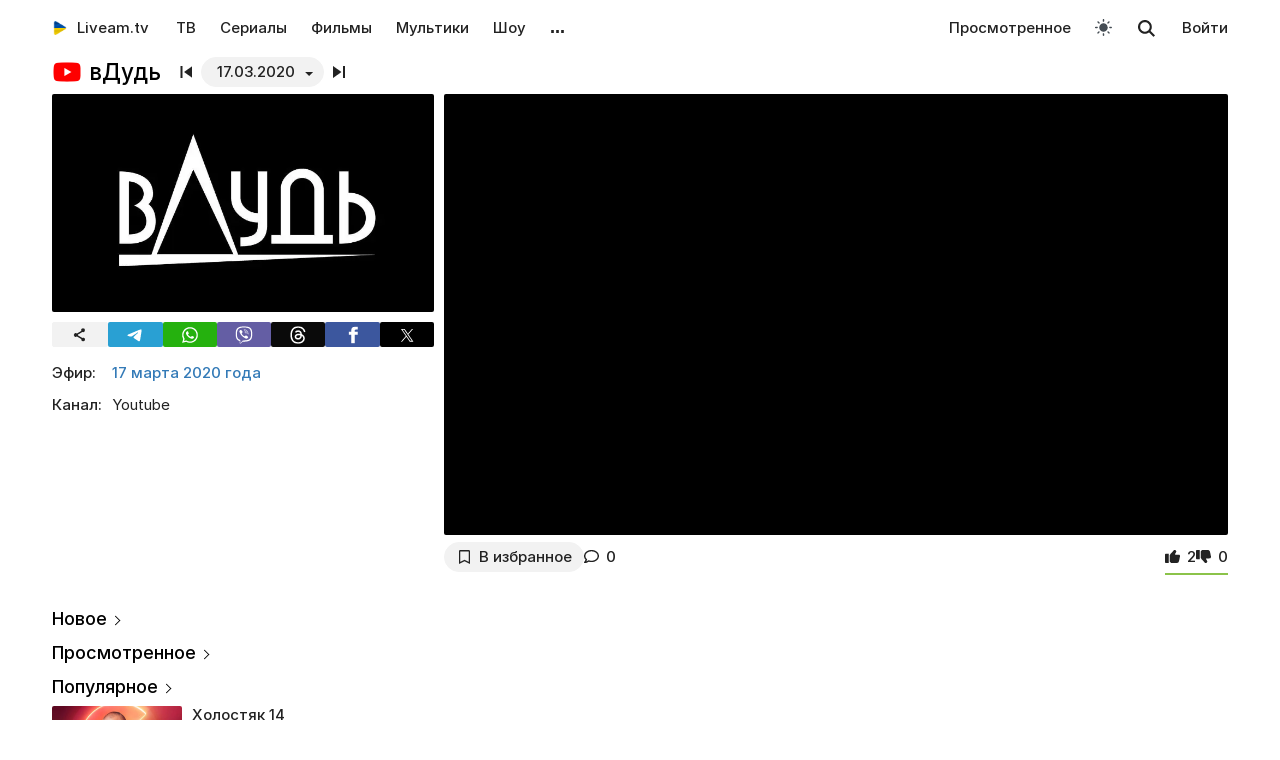

--- FILE ---
content_type: text/html; charset=UTF-8
request_url: https://liveam.tv/vdud-lapenko-17-03-2020.html
body_size: 12323
content:
<!DOCTYPE html>
<html lang="ru" data-theme="light"  prefix="og: //ogp.me/ns#">
	<head>
		<title>вДудь – Anacondaz – смотреть онлайн – Youtube | Liveam.tv</title>
		<meta name="Description" content="ᐉ Anacondaz. Известный интернет-блогер Юрий Дудь продолжает общаться с интересными гостями в рамках своего шоу «вДудь»"/>
		<meta property="og:type" content="video.tv_show" />
		<meta property="og:url" content="https://liveam.tv/vdud-lapenko-17-03-2020.html" />
		<meta property="og:image" content="https://liveam.tv//assets/images/2017/vdud.jpg" />
		<meta property="og:title" content='вДудь' />
		<meta property="og:description" content="ᐉ Anacondaz. Известный интернет-блогер Юрий Дудь продолжает общаться с интересными гостями в рамках своего шоу «вДудь»"/>
		<meta property="og:pub_date" content="17 марта 2020 года"/>
		
		<base href="https://liveam.tv/">
		<meta charset="utf-8">
		<meta name="viewport" content="width=device-width, initial-scale=1.0">
		<meta property="og:site_name" content="Liveam.tv"/>
		<link rel="shortcut icon" href="/redicon.ico" type="image/x-icon" />
		<link rel="icon" href="/redicon.ico" type="image/x-icon" />
		<link rel="stylesheet" href="/bootstrap/css/lib.min.css?v=74.2" />
		<link rel="stylesheet" href="/bootstrap/css/main.css?v=74.2" />
		<link rel="preload" href="/bootstrap/fonts/Inter/iRegular.woff2" as="font" type="font/woff2" crossorigin="anonymous">
		<link rel="preload" href="/bootstrap/fonts/Inter/iMedium.woff2" as="font" type="font/woff2" crossorigin="anonymous">
		<link rel="preload" href="/img/_sprite.svg?v=2" as="image" type="image/svg+xml">
		<link rel="canonical" href="https://liveam.tv/vdud-lapenko-17-03-2020.html"/>
		
		<script async src="https://pagead2.googlesyndication.com/pagead/js/adsbygoogle.js?client=ca-pub-3191771361990512" crossorigin="anonymous"></script>
		<!-- Google Tag Manager 
		<script>
		 window.dataLayer = window.dataLayer || [];
   		Выпуск шоу	
		(function(w,d,s,l,i){w[l]=w[l]||[];w[l].push({'gtm.start':
		new Date().getTime(),event:'gtm.js'});var f=d.getElementsByTagName(s)[0],
		j=d.createElement(s),dl=l!='dataLayer'?'&l='+l:'';j.async=true;j.src=
		'https://www.googletagmanager.com/gtm.js?id='+i+dl;f.parentNode.insertBefore(j,f);
		})(window,document,'script','dataLayer','GTM-WNHLVJQS');</script>-->
		<!-- End Google Tag Manager -->
	</head>
	<body class="bodygray body2">
		<script src="/bootstrap/libs/swiper/swiper-bundle.js" crossorigin="anonymous" referrerpolicy="no-referrer"></script>
<script src="/js/lib/jquery-3.5.1.min.js" crossorigin="anonymous"></script>
		<div class="container" itemscope itemtype="https://schema.org/TVSeries">
			<div class="navbar navbar-default livbar">
	<div class="container-fluid">
		<div class="navbar-header">
			<button type="button" class="navbar-toggle collapsed" data-toggle="collapse" data-target="#bs-example-navbar-collapse-1" title="Меню">
				<span class="icon-bar"></span>
				<span class="icon-bar"></span>
				<span class="icon-bar"></span>
<svg xmlns="http://www.w3.org/2000/svg" version="1" viewBox="0 0 24 24" class="icon-close">
    <path d="M18.71 5.29a1 1 0 0 0-1.42 0L12 10.59 6.71 5.29a1 1 0 0 0-1.42 1.42L10.59 12l-5.3 5.3a1 1 0 0 0 1.42 1.42L12 13.41l5.29 5.3a1 1 0 0 0 1.42-1.42L13.41 12l5.3-5.29a1 1 0 0 0 0-1.42z" fill="currentColor"></path>
</svg>
			</button>
			<div class="logo" itemscope="" itemtype="https://schema.org/Organization">
				<a itemprop="url" href="/">
					<img src="/img/uaplaylogo.png" alt="Liveam.tv" itemprop="logo" style="width:30px; height:30px">
					<span itemprop="name">Liveam.tv</span>
				</a>
			</div>
			<a href="/search.html" class="hidden-lg hidden-md hidden-sm" style="float: right; margin: 18px 16px 0 16px;">
				<svg class="" width="18px" height="18px"><use xlink:href="/img/_sprite.svg#search"></use></svg>
			</a>
		</div>
		<div class="collapse navbar-collapse" id="bs-example-navbar-collapse-1">
			<ul class="nav navbar-nav">
				<li><a href="/tv.html">ТВ</a></li>
				<li><a href="/serials.html">Сериалы</a></li>
				<li><a href="/films.html">Фильмы</a></li>
				<li><a href="/kids.html">Мультики</a></li>
				<li><a href="/tv-show.html">Шоу</a></li>
				<!--
				<li class="hidden-xs">
					<a class="tgbtn" href="https://t.me/+FSmC-WnM7900NmJi" rel="nofollow" target="_blank" onclick="gtag('event', 'click', {'event_category': 'tg_btn'});"> 
						<svg class="play-icon play-3" height="16px" width="16px">
							<use xlink:href="/img/_sprite.svg?v=6#tg"></use>
						</svg>
						Мы в Telegram
					</a>
				</li>-->
				<li class="dropdown sub-menu">
					<a href="#" class="dropdown-toggle" data-toggle="dropdown" role="button" aria-expanded="false">…</a>
					<ul class="dropdown-menu" role="menu">
						<li><a href="/teleprogramma.html">Телепрограмма</a></li>
						<li class=""><a href="/collections.html">Подборки</a></li>
						<li class="hidden-xs"><a href="/radio.html">Радио</a></li>
						<li class="hidden-xs"><a href="/clips.html">Клипы</a></li>
						<li class="hidden-xs"><a href="/koncerty.html">Концерты</a></li>
						<li class="hidden-xs"><a href="/football-tv.html">Футбол</a></li>
						<li class="hidden-xs"><a href="/goroskopy.html">Гороскопы</a></li>
						<li class=""><a href="/news.html">Новости</a></li>
					</ul>
				</li>
			</ul>
			<ul class="nav navbar-nav navbar-right">
				<li><div class="menu_line"></div></li>
				<li class="hidden-lg hidden-md hidden-sm">
					<div class="theme-select-wrapper">
						<div>Тема:</div>
						 <div class="custom-select"> <div class="theme-fake-select cursor">светлая</div> <select class="theme-native-select"> <option value="light" selected>светлая</option> <option value="dark" >тёмная</option> </select> </div> 
					</div>
				</li>
				
				<li><div class="menu_line"></div></li>
				<li><a href="/watching.html">Просмотренное</a></li>
				
				<li class="hidden-xs"><button class="theme-toggle" id="theme-toggle" title="Toggles light & dark" aria-label="auto" aria-live="polite" data-theme="light">
	<svg class="sun-and-moon" aria-hidden="true" width="24" height="24" viewBox="0 0 24 24">
		<mask class="moon" id="moon-mask">
			<rect x="0" y="0" width="100%" height="100%" fill="white" />
			<circle cx="24" cy="10" r="6" fill="black" />
		</mask>
		<circle class="sun" cx="12" cy="12" r="6" mask="url(#moon-mask)" fill="currentColor" />
		<g class="sun-beams" stroke="currentColor">
			<line x1="12" y1="1" x2="12" y2="3" />
			<line x1="12" y1="21" x2="12" y2="23" />
			<line x1="4.22" y1="4.22" x2="5.64" y2="5.64" />
			<line x1="18.36" y1="18.36" x2="19.78" y2="19.78" />
			<line x1="1" y1="12" x2="3" y2="12" />
			<line x1="21" y1="12" x2="23" y2="12" />
			<line x1="4.22" y1="19.78" x2="5.64" y2="18.36" />
			<line x1="18.36" y1="5.64" x2="19.78" y2="4.22" />
		</g>
	</svg>
</button></li>
				<li class="hidden-xs">
					<div id="sb-search" class="sb-search">
						<form method="get" action="/search.html">
							<input class="sb-search-input" onkeyup="buttonUp();" placeholder="Поиск..." type="search" value="" name="search" id="search" autocomplete="off">
							<input class="sb-search-submit" type="submit"  value="">
							<span class="sb-icon-search">
								<svg id="searhcicon" class="" width="17px" height="17px">
									<use xlink:href="/img/_sprite.svg#search"></use>
								</svg>
							</span> 
						</form>
						
					</div>
					<div id="search-results8"></div>
				</li>
				<li><a class="btnlog" data-fancybox="" data-src="#callback-form" href="#">Войти</a></li>
			</ul>
		</div>
	</div>
</div>
<div class="clear"></div>

<script type='text/javascript'>
	$(function(){
		$("#showhidesearch").click(function(e){
			e.preventDefault();
			$(".searchform").toggle();
			$("#searhcicon").toggle();
			$("#hideicon").toggle();
			$(".search-field").focus();
			$(".search-field").toggleClass("borderform");
		});
	})  
</script>


			<meta itemprop="episode" content="Anacondaz"/>
			
			<div class="chan">
				<div class="topChannel "><div class="h1_block" style=""><div class="chLogo"> <picture> <source srcset="/assets/cache/images/chnl/youtube-60x60-27f.png.webp" type="image/webp"> <img src="/assets/cache/images/chnl/youtube-60x60-27f.png" alt="Youtube" width="30px" height="30px"/> </picture></div> <h1 itemprop="name"><span class="h1_name">вДудь </span></h1></div><div class="shl"><div class="title_num top_title_num" id="title_date"><span class="datedrop eplistLoad btn_grey" idd="27615">17.03.2020</span><div class="prevnext"><a href="/vdud-lapenko-03-03-2020.html" class="prevsvg"><svg height="12px" width="12px"><use xlink:href="/img/_sprite.svg#prev"></use></svg></a><a href="/vdud-gorbacheva-07-04-2020.html" class="nextsvg"><svg height="12px" width="12px"><use xlink:href="/img/_sprite.svg#next"></use></svg></a><span class="listsvg hidden-mobi eplistLoad" idd="27615"><svg height="20px" width="20px"><use xlink:href="/img/_sprite.svg?v=7#f-list"></use></svg></span></div></div></div></div>
				<div class="botChannel">
					<div class="col-md-8 col-lg-8 sideBlock sideBlock_video floatRight">
						<div class="video_with_part">
							
							
							<div id="vplayer"><div class="embed"><iframe  src="https://www.youtube.com/embed/kE04ATMQyso" frameborder="0" allow="accelerometer; autoplay; encrypted-media; gyroscope; picture-in-picture" allowfullscreen></iframe></div><div class="clear"></div></div><div class="clear"></div>
						</div>
						
						<div class="clear"></div><div class="action-buttons"><div class="subcom"><div  class="btnlog subbtn sub_elem btn_grey hidden-xs" data-fancybox="" data-src="#callback-form" cid="649" title="В избранное" alttitle="Добавлен"><svg class="heart-icon" height="14px" whith="14px"><use xlink:href="/img/_sprite.svg#f-heart"></use></svg><label>В избранное</label></div><button class="share-btn btn_grey hidden-lg hidden-md hidden-sm" id="shareButton" onclick="gtag('event', 'shared_mobile');">
  <svg width="15" height="15" viewBox="0 0 24 24"><path fill="currentColor" d="M18 16.08c-.76 0-1.44.3-1.96.77L8.91 12.7a3.2 3.2 0 0 0 0-1.42l7.05-4.11A2.99 2.99 0 1 0 14 5a3.1 3.1 0 0 0 .04.48L7 9.64a3 3 0 1 0 0 4.72l7.05 4.13c-.02.15-.05.3-.05.46a3 3 0 1 0 3-2.87z"/></svg>
  <span>Поділитися</span>
</button>
<style>
.share-btn {
  display: inline-flex;
  align-items: center;
  padding: 0 15px 0 10px;
  gap: 6px;
}
</style>
<script>
const shareButton = document.getElementById('shareButton');

const shareData = {
  title: document.querySelector('h1') ? document.querySelector('h1').textContent : document.title,
  url: location.href,
};


shareButton.addEventListener("click", async () => {
  if (navigator.share) {
    try {
      await navigator.share(shareData);
    } catch (err) {
      if (err.name !== 'AbortError') { 
      }
    }
  } 
});
</script><a href="vdud-lapenko-17-03-2020.html#page-comments" class="commentsCount"><svg class="like-icon" width="1rem" height="1rem"><use xlink:href="/img/_sprite.svg#f-comment"></use></svg><span>0</span></a></div> <span itemprop="aggregateRating" itemscope="" itemtype="https://schema.org/AggregateRating" style="display:none"> <meta itemprop="itemReviewed" content="вДудь "/> <meta content="10" itemprop="bestRating"/> <meta content="0" itemprop="worstRating"/> <meta itemprop="ratingValue" content="7,9"/> <meta itemprop="ratingCount" content="2"/> </span>
<div class="likedislike" data-id="27615">
	<a href="#" class="like">
		<svg class="like-icon" width="1rem" height="1rem"><use xlink:href="/img/_sprite.svg#f-like"></use></svg><span>2</span>
	</a> 
	<a href="#" class="dislike">
		<svg class="like-icon" width="1rem" height="1rem"><use xlink:href="/img/_sprite.svg#f-dislike"></use></svg><span>0</span>
	</a>
	<div class="likedislikebar">
		<div style="width:100%;" class="likedislikebarcolor"></div>
	</div>
</div></div>
						<div class="ads_block ads_horison mob-20 hidden-big"  style="height:280px; max-height:280px; overflow:hidden; margin-top: 10px">
	<center>
		<script async src="https://pagead2.googlesyndication.com/pagead/js/adsbygoogle.js?client=ca-pub-3191771361990512"
     crossorigin="anonymous"></script>
		<!-- Mob 1 -->
		<ins class="adsbygoogle"
			 style="display:block"
			 data-ad-client="ca-pub-3191771361990512"
			 data-ad-slot="1643853805"
			 data-ad-format="rectangle"
			 ></ins>
		<script>
			 (adsbygoogle = window.adsbygoogle || []).push({});
		</script>
	</center>
</div>

					</div>
					<div class="col-md-4 col-lg-4 sideBlock floatLeft leftSideBlock">
						<div class="sideBlock sideBlock_img mob-20 hidden-xs">
	<div class="opt-cover-block vyp" itemscope itemprop="image" itemtype="http://schema.org/ImageObject" id="main-image">
		<picture>
			<source srcset="/assets/images/webp/2017/vdud.webp" type="image/webp">
			<img itemprop="url contentUrl" src="/assets/images/2017/vdud.jpg"  alt="вДудь" class="opt-img"/>
		</picture>
	</div>
	<script>
const shareUrl = encodeURIComponent(window.location.href);

function shareCopy(){
	navigator.clipboard.writeText(window.location.href);
}
	
function shareTelegram(){
	window.open(`https://t.me/share/url?url=${shareUrl}`, "_blank", "width=600,height=600");
}

function shareThreads(){
	window.open(`https://www.threads.net/intent/post?text=${shareUrl}`, "_blank", "width=600,height=600");
}

function shareFacebook(){
	window.open(`https://www.facebook.com/sharer/sharer.php?u=${shareUrl}`, "_blank", "width=600,height=600");
}

function shareX(){
	window.open(`https://x.com/intent/post?url=${shareUrl}`, "_blank", "width=600,height=600");
}

function shareWhatsApp(){
	window.open(`whatsapp://send?text=${shareUrl}`);
}

function shareViber(){
	window.open(`viber://forward?text=${shareUrl}`);
}

function trackShare(type){
	gtag('event','share',{
		event_category:'click',
		event_label:type
	});
}
</script>
<ul class="impulse__enter-list">
	<li class="share_icon btn_grey" onclick="trackShare('copy'); shareCopy()" style="height:auto">
		<svg width="15" height="15" viewBox="0 0 24 24" style="position: absolute; left: 50%; top: 50%; transform: translate(-50%, -50%);}"><path fill="currentColor" d="M18 16.08c-.76 0-1.44.3-1.96.77L8.91 12.7a3.2 3.2 0 0 0 0-1.42l7.05-4.11A2.99 2.99 0 1 0 14 5a3.1 3.1 0 0 0 .04.48L7 9.64a3 3 0 1 0 0 4.72l7.05 4.13c-.02.15-.05.3-.05.46a3 3 0 1 0 3-2.87z"></path></svg>
	</li>
	<li class="share_icon social-media-tel" onclick="trackShare('telegram'); shareTelegram()"></li>
	<li class="share_icon social-media-wtsp" onclick="trackShare('whatsapp'); shareWhatsApp()"></li>
	<li class="share_icon social-media-viber" onclick="trackShare('viber'); shareViber()"></li>
	<li class="share_icon social-media-th" onclick="trackShare('threads'); shareThreads()"></li>
	<li class="share_icon social-media-fb" onclick="trackShare('facebook'); shareFacebook()"></li>
	<li class="share_icon social-media-xcom" onclick="trackShare('x'); shareX()"></li>
</ul>

</div>
						<table class="table-film sideBlock sideBlock_info"><tr><td class="table-film-label">Эфир:</td><td class="table-film-conten  eplistLoad like-link" idd="27615">17 марта 2020 года</td></tr><tr><td class="table-film-label">Канал:</td><td class="table-film-content">Youtube</td></tr></table><meta itemprop="datePublished" content="2020-03-17"><div class="tv-right-block ads_block ads_r1">
	<center>
		<script async src="https://pagead2.googlesyndication.com/pagead/js/adsbygoogle.js" async></script>
		<!-- Right 1 [adaptive] -->
		<ins class="adsbygoogle"
			 style="display:block;"
			 data-ad-client="ca-pub-3191771361990512"
			 data-ad-slot="7248562978"
			 data-ad-format="horizontal"
			 data-full-width-responsive="true"></ins>
		<script>
			(adsbygoogle = window.adsbygoogle || []).push({});
		</script>
	</center>
</div>
					</div>
					<div class="col-md-8 col-lg-8 sideBlock floatRight sideBlock_content">
						<div class="ads_block ads_horison mob-20">
	<center style="min-height:280px; margin-top: 3px">
		<script async src="https://pagead2.googlesyndication.com/pagead/js/adsbygoogle.js"></script>
		<!-- Mid 2 [adaptive] -->
		<ins class="adsbygoogle"
			 style="display:block"
			 data-ad-client="ca-pub-3191771361990512"
			 data-ad-slot="1413852177"
			 data-ad-format="rectangle"
			 ></ins>
		<script>
			(adsbygoogle = window.adsbygoogle || []).push({});
		</script>
	</center>
</div>

						<article class="text_block mob-20" id="text_block">
							<div class="top">
								<h2>
									Anacondaz
								</h2>
							</div>
							<div class="cont noselect">
								<p>Известный интернет-блогер Юрий Дудь продолжает общаться с интересными гостями в рамках своего шоу «вДудь». В этом выпуске ведущий встретился с известной российской рэп-рок коллективом Anacondaz.</p>
<p>В этом беседе музыканты рассказали о том, для кого устраивают концерты, поделились историей создания обложки для нового альбома и песнях о современной России, а также назвали лучшего поэта в российской музыке.</p>
								<div class="content_add">
									
								</div>
							</div>
							<div class="clear"></div><div class="clear"></div>
							<div class="clear"></div><span class="dl_crumbBox" itemscope itemtype="https://schema.org/BreadcrumbList"><span itemprop="itemListElement" itemscope itemtype="https://schema.org/ListItem"><a itemprop="item" href="https://liveam.tv/" title="Liveam.tv"><span itemprop="name">Liveam.tv</span></a> <meta itemprop="position" content="1"></span><svg height="8px" width="8px"><use xlink:href="/img/_sprite.svg#f-double-right"></use></svg><span itemprop="itemListElement" itemscope itemtype="https://schema.org/ListItem"><a itemprop="item" href="https://liveam.tv/tv-show.html" title="Телешоу"><span itemprop="name">Телешоу</span></a> <meta itemprop="position" content="2"></span><svg height="8px" width="8px"><use xlink:href="/img/_sprite.svg#f-double-right"></use></svg><span itemprop="itemListElement" itemscope itemtype="https://schema.org/ListItem"><a href="https://liveam.tv/vdud.html" title="вДудь" itemprop="item"><span itemprop="name">вДудь</span></a> <meta itemprop="position" content="3"></span></span><div class="clear"></div> 
						</article>
						<div class="content_add">
							<div class="content_add_block clear bot6 no_ads"><div class="table-film-label bot_paragraph">Также смотрите:</div><table class="popular-cell" onclick="gtag('event', 'feed_click', {'event_category': 'popular'});">
	<tr class="b">
		<td class="popular-img" >
			<a href="/anacondaz-feat-noize-mc-pust-oni-umrut.html">
				<div class="mid-show-img">
					<picture>
						<source srcset="/assets/cache/images/2019/Anacondaz-Noize-MC-240x-6d7.jpg.webp" type="image/webp">
						<img data-src="/assets/cache/images/2019/Anacondaz-Noize-MC-240x-6d7.jpg" src="/img/ddd.jpg" class="lazyload" loading="lazy" alt="Anacondaz feat. Noize MC – «Пусть они умрут»"/>
					</picture>
					<div class="mid-back"></div>
					<i class="g-icon g-icon-play"></i>
				</div>
			</a>
		</td>
		<td class="popular-event-full">
			<a href="/anacondaz-feat-noize-mc-pust-oni-umrut.html" class="like-text">
				<div class="bottom-show-name">Anacondaz feat. Noize MC – «Пусть они умрут»</div>
			</a>
			<a href="/anacondaz-feat-noize-mc-pust-oni-umrut.html" class="like-text">
				<div class="bottom-show-date">6 лет назад</div>
				<div class="bottom-show-descr">Клип</div>
			</a>
		</td>
	</tr>
</table>
<div class="clear"></div></div>
						</div>
						
<div class="comments" style="" id="page-comments">
<div class="commBody">
		<div id="comments">
    <div class="top">
                    <div class="comments-count-wrap"><span class="comments-count-label">Комментарии</span></div>
            </div>
    <div class="clear"></div>
    </div>
<div class="clear"></div>
		<div class="comments-form-wrap">
			

<form method="post">
    <input type="hidden" name="formid" value="comments-form">

    <div class="form-group">
        <textarea class="form-control" id="comment" placeholder="Написать комментарий…" rows="3" name="comment"></textarea>
        
    </div>
        <div class="guestfotm">
        <div class="row">
            <div class="col-md-6">
                <div class="form-group">
                    <input type="text" class="form-control" name="name" value="" placeholder="Ваше имя" maxlength="40">
                    
                </div>
            </div>
            <div class="col-md-6">
                <div class="form-group">
                    <div class="text-right">
                        <button class="btn btn-warning btn-lg" type="submit">Отправить</button>
                        <div class="bottom-show-descr" style="float:right;line-height:36px;margin-top:10px; padding-right:10px;font-family: robotoregular; display:none"><a href="#" class="btnlog" data-fancybox="" data-src="#callback-form">Войти</a> или</div>
                        <button class="btn comment-reply-cancel btn-info btn-lg bottom-show-descr" style=" padding-right:10px">Отменить</button>
                        <div class="clear"></div>
                    </div>
                </div>
            </div>
        </div>
    </div>
    
    </form>

			<div class="clear"></div>
		</div>
		<div class="clear"></div>
	</div>
</div>
						
						
					</div>
					<div class="col-md-4 col-lg-4 sideBlock floatLeft leftSideBlock">
						<aside class="sideBlock sideBlock_feed">

 <div class="tv-right-block top5popular" id="top5popular"> <div class="top"> 
<!--<img class="r_icon" src="https://cdn0.iconfinder.com/data/icons/glyphpack/61/unordered-list-128.png" alt="Trends"/> whith-icon-->
 <a href="/feed.html" class="swiper_more_title ">Новое</a> </div> <div class="top" style="padding-top: 0;"> 
<!--<img class="r_icon" src="https://cdn1.iconfinder.com/data/icons/material-core/21/history-512.png" alt="Trends"/>-->
 <a href="/watching.html" class="swiper_more_title">Просмотренное</a> </div> <div class="top" style="padding-top: 0;"> 
<!--<img class="r_icon" src="/img/fire.svg" alt="Trends"/>-->
 <a href="/popular.html" class=" swiper_more_title">Популярное</a> </div> <div class="r_inside no_ads"><table class="popular-cell" onclick="gtag('event', 'feed_click', {'event_category': 'popular'});">
	<tr class="b">
		<td class="popular-img" >
			<a href="/holostyak-14-vypusk-12.html">
				<div class="mid-show-img">
					<picture>
						<source srcset="/assets/cache/images/2025/cymbal-hol-240x-4b7.jpg" type="image/webp">
						<img data-src="/assets/cache/images/2025/cymbal-hol-240x-4b7.jpg" src="/img/ddd.jpg" class="lazyload" loading="lazy" alt="Холостяк"/>
					</picture>
					<div class="mid-back"></div>
					<i class="g-icon g-icon-play"></i>
				</div>
			</a>
		</td>
		<td class="popular-event-full">
			<a href="/holostyak.html" class="like-text">
				<div class="bottom-show-name">Холостяк 14</div>
			</a>
			<a href="/holostyak-14-vypusk-12.html" class="like-text">
				<div class="bottom-show-date">2 недели назад</div>
				<div class="bottom-show-descr">Выпуск 12 - Пост-шоу. Жизнь после проекта</div>
			</a>
		</td>
	</tr>
</table>
<div class="clear"></div><table class="popular-cell" onclick="gtag('event', 'feed_click', {'event_category': 'popular'});">
	<tr class="b">
		<td class="popular-img" >
			<a href="/zradnyky-vypusk-11.html">
				<div class="mid-show-img">
					<picture>
						<source srcset="/assets/cache/images/2025/zradniki-240x-f5d.jpg" type="image/webp">
						<img data-src="/assets/cache/images/2025/zradniki-240x-f5d.jpg" src="/img/ddd.jpg" class="lazyload" loading="lazy" alt="Предатели"/>
					</picture>
					<div class="mid-back"></div>
					<i class="g-icon g-icon-play"></i>
				</div>
			</a>
		</td>
		<td class="popular-event-full">
			<a href="/zradnyky.html" class="like-text">
				<div class="bottom-show-name">Предатели</div>
			</a>
			<a href="/zradnyky-vypusk-11.html" class="like-text">
				<div class="bottom-show-date">2 недели назад</div>
				<div class="bottom-show-descr">Выпуск 11 - Пост-шоу</div>
			</a>
		</td>
	</tr>
</table>
<div class="clear"></div><table class="popular-cell" onclick="gtag('event', 'feed_click', {'event_category': 'popular'});">
	<tr class="b">
		<td class="popular-img" >
			<a href="/veshhdok-07-06-2021.html">
				<div class="mid-show-img">
					<picture>
						<source srcset="/assets/cache/images/2025/rechdok-240x-3c9.jpg" type="image/webp">
						<img data-src="/assets/cache/images/2025/rechdok-240x-3c9.jpg" src="/img/ddd.jpg" class="lazyload" loading="lazy" alt="Вещдок"/>
					</picture>
					<div class="mid-back"></div>
					<i class="g-icon g-icon-play"></i>
				</div>
			</a>
		</td>
		<td class="popular-event-full">
			<a href="/veshhdok.html" class="like-text">
				<div class="bottom-show-name">Вещдок</div>
			</a>
			<a href="/veshhdok-07-06-2021.html" class="like-text">
				<div class="bottom-show-date">2 недели назад</div>
				<div class="bottom-show-descr">Горячая страсть</div>
			</a>
		</td>
	</tr>
</table>
<div class="clear"></div><table class="popular-cell" onclick="gtag('event', 'feed_click', {'event_category': 'popular'});">
	<tr class="b">
		<td class="popular-img" >
			<a href="/master-shef-16-vypusk-18.html">
				<div class="mid-show-img">
					<picture>
						<source srcset="/assets/cache/images/2025/mastershef-16-240x-80e.jpg" type="image/webp">
						<img data-src="/assets/cache/images/2025/mastershef-16-240x-80e.jpg" src="/img/ddd.jpg" class="lazyload" loading="lazy" alt="МастерШеф"/>
					</picture>
					<div class="mid-back"></div>
					<i class="g-icon g-icon-play"></i>
				</div>
			</a>
		</td>
		<td class="popular-event-full">
			<a href="/master-shef.html" class="like-text">
				<div class="bottom-show-name">МастерШеф 16</div>
			</a>
			<a href="/master-shef-16-vypusk-18.html" class="like-text">
				<div class="bottom-show-date">3 недели назад</div>
				<div class="bottom-show-descr">Выпуск 18 - Финал</div>
			</a>
		</td>
	</tr>
</table>
<div class="clear"></div><table class="popular-cell" onclick="gtag('event', 'feed_click', {'event_category': 'popular'});">
	<tr class="b">
		<td class="popular-img" >
			<a href="/supermama-10-vypusk-48.html">
				<div class="mid-show-img">
					<picture>
						<source srcset="/assets/cache/images/2020/super-mama-240x-e78.jpg" type="image/webp">
						<img data-src="/assets/cache/images/2020/super-mama-240x-e78.jpg" src="/img/ddd.jpg" class="lazyload" loading="lazy" alt="Супермама"/>
					</picture>
					<div class="mid-back"></div>
					<i class="g-icon g-icon-play"></i>
				</div>
			</a>
		</td>
		<td class="popular-event-full">
			<a href="/supermama.html" class="like-text">
				<div class="bottom-show-name">Супермама 10</div>
			</a>
			<a href="/supermama-10-vypusk-48.html" class="like-text">
				<div class="bottom-show-date">1 месяц назад</div>
				<div class="bottom-show-descr">Выпуск 48 - Мама-трудоголик Вероника прячется от детей в работе?</div>
			</a>
		</td>
	</tr>
</table>
<div class="clear"></div><table class="popular-cell" onclick="gtag('event', 'feed_click', {'event_category': 'popular'});">
	<tr class="b">
		<td class="popular-img" >
			<a href="/kohannya-na-vyzhyvannya-6-vypusk-16.html">
				<div class="mid-show-img">
					<picture>
						<source srcset="/assets/cache/images/2025/kohsnny-6-240x-c52.jpg" type="image/webp">
						<img data-src="/assets/cache/images/2025/kohsnny-6-240x-c52.jpg" src="/img/ddd.jpg" class="lazyload" loading="lazy" alt="Любовь на выживание"/>
					</picture>
					<div class="mid-back"></div>
					<i class="g-icon g-icon-play"></i>
				</div>
			</a>
		</td>
		<td class="popular-event-full">
			<a href="/lyubov-na-vyzhivanie.html" class="like-text">
				<div class="bottom-show-name">Любовь на выживание 6</div>
			</a>
			<a href="/kohannya-na-vyzhyvannya-6-vypusk-16.html" class="like-text">
				<div class="bottom-show-date">4 дня назад</div>
				<div class="bottom-show-descr">Выпуск 16 - Ревнует к актрисам и требует больше романтиков</div>
			</a>
		</td>
	</tr>
</table>
<div class="clear"></div><table class="popular-cell" onclick="gtag('event', 'feed_click', {'event_category': 'popular'});">
	<tr class="b">
		<td class="popular-img" >
			<a href="/zvazheni-ta-shchaslyvi-10-vypusk-14.html">
				<div class="mid-show-img">
					<picture>
						<source srcset="/assets/cache/images/2025/zvazheni-ta-shhaslivi-240x-578.jpg" type="image/webp">
						<img data-src="/assets/cache/images/2025/zvazheni-ta-shhaslivi-240x-578.jpg" src="/img/ddd.jpg" class="lazyload" loading="lazy" alt="Зважені та щасливі"/>
					</picture>
					<div class="mid-back"></div>
					<i class="g-icon g-icon-play"></i>
				</div>
			</a>
		</td>
		<td class="popular-event-full">
			<a href="/zvazheni-ta-shhaslivi.html" class="like-text">
				<div class="bottom-show-name">Зважені та щасливі 10</div>
			</a>
			<a href="/zvazheni-ta-shchaslyvi-10-vypusk-14.html" class="like-text">
				<div class="bottom-show-date">3 недели назад</div>
				<div class="bottom-show-descr">Выпуск 14 - Финал</div>
			</a>
		</td>
	</tr>
</table>
<div class="clear"></div><table class="popular-cell" onclick="gtag('event', 'feed_click', {'event_category': 'popular'});">
	<tr class="b">
		<td class="popular-img" >
			<a href="/dyzel-shou-31-12-2025.html">
				<div class="mid-show-img">
					<picture>
						<source srcset="/assets/cache/images/2017/Dizel-240x-fce.jpg" type="image/webp">
						<img data-src="/assets/cache/images/2017/Dizel-240x-fce.jpg" src="/img/ddd.jpg" class="lazyload" loading="lazy" alt="Дизель шоу"/>
					</picture>
					<div class="mid-back"></div>
					<i class="g-icon g-icon-play"></i>
				</div>
			</a>
		</td>
		<td class="popular-event-full">
			<a href="/dizel-show.html" class="like-text">
				<div class="bottom-show-name">Дизель шоу</div>
			</a>
			<a href="/dyzel-shou-31-12-2025.html" class="like-text">
				<div class="bottom-show-date">2 недели назад</div>
				<div class="bottom-show-descr">Новогодний выпуск</div>
			</a>
		</td>
	</tr>
</table>
<div class="clear"></div><table class="popular-cell" onclick="gtag('event', 'feed_click', {'event_category': 'popular'});">
	<tr class="b">
		<td class="popular-img" >
			<a href="/liha-smikhu-15-vypusk-10.html">
				<div class="mid-show-img">
					<picture>
						<source srcset="/assets/cache/images/2018/liga-smeha2018-240x-2cf.jpg" type="image/webp">
						<img data-src="/assets/cache/images/2018/liga-smeha2018-240x-2cf.jpg" src="/img/ddd.jpg" class="lazyload" loading="lazy" alt="Лига смеха"/>
					</picture>
					<div class="mid-back"></div>
					<i class="g-icon g-icon-play"></i>
				</div>
			</a>
		</td>
		<td class="popular-event-full">
			<a href="/liga-smeha.html" class="like-text">
				<div class="bottom-show-name">Лига смеха 15</div>
			</a>
			<a href="/liha-smikhu-15-vypusk-10.html" class="like-text">
				<div class="bottom-show-date">1 месяц назад</div>
				<div class="bottom-show-descr">Выпуск 10 - Финал. Часть 2</div>
			</a>
		</td>
	</tr>
</table>
<div class="clear"></div><table class="popular-cell" onclick="gtag('event', 'feed_click', {'event_category': 'popular'});">
	<tr class="b">
		<td class="popular-img" >
			<a href="/hto-zverhu-14-vypusk-12.html">
				<div class="mid-show-img">
					<picture>
						<source srcset="/assets/cache/images/2025/hz-2025-240x-82f.jpg" type="image/webp">
						<img data-src="/assets/cache/images/2025/hz-2025-240x-82f.jpg" src="/img/ddd.jpg" class="lazyload" loading="lazy" alt="Кто сверху?"/>
					</picture>
					<div class="mid-back"></div>
					<i class="g-icon g-icon-play"></i>
				</div>
			</a>
		</td>
		<td class="popular-event-full">
			<a href="/hto-zverhu.html" class="like-text">
				<div class="bottom-show-name">Кто сверху 14</div>
			</a>
			<a href="/hto-zverhu-14-vypusk-12.html" class="like-text">
				<div class="bottom-show-date">3 недели назад</div>
				<div class="bottom-show-descr">Выпуск 12 - Positiff, Люленов, Бойко vs Мандзюк, Андраде, Кароль</div>
			</a>
		</td>
	</tr>
</table>
<div class="clear"></div></div> </div>
</aside>
					</div>
					<div class="left_aside col-md-8 col-lg-8 col-sm-12 rec_aside sideBlock floatRight sideBlock_recommend recommendBlock"><div  class="no_ads">
	<div class="clear"></div>
	<div class="chnl-title">
		<span>Также смотрите</span>
		<div class="swiper-show-navbox">
			<div class="swiper-button-next-102 swiper-button-black swiper-button-show-next"></div>
			<div class="swiper-button-prev-102 swiper-button-black swiper-button-show-prev swiper-button-disabled"></div>
		</div>
	</div>
	<div class="clear"></div>
	<div class="swiper_wrap mob-20">
		<div class="swiper swiper-cards swiper-cards-102">
			<div class="swiper-wrapper"><div class="swiper-card swiper-slide card" dataid="24817" onclick="gtag('event', 'rec', {'event_category': 'rec1'});">
	<a href="/randevu.html">
		<div class="col-show-img opt-cover-block">
			<picture>
				<source srcset="/assets/cache/images/2019/randevu-350x200-b79.jpg.webp" type="image/webp">
				<img src="/assets/cache/images/2019/randevu-350x200-b79.jpg" class="card-image opt-img"  alt="Рандеву с Яниной Соколовой" loading="lazy"/>
			</picture>
			<div class="mid-back"></div>
		</div>
	</a>
	<div class="clear"></div>
	<div class="clear"></div>
	<div class="card-details ">
		<div class="card-name-line">
			<div class="mid-show-name">
				<a href="/randevu.html">Рандеву с Яниной Соколовой</a>
			</div>
			
		</div>
		<div class="clear"></div>
		<div class="shoto bottom-show-descr"><a href="/randevu.html"><svg class="play-icon play-3" height="10px" width="10px"><use xlink:href="/img/_sprite.svg#f-play-3"></use></svg><span>Выпуск за 20.12.2025</span></a></div>
	</div>
	
</div>
<div class="swiper-card swiper-slide card" dataid="5951" onclick="gtag('event', 'rec', {'event_category': 'rec1'});">
	<a href="/holostyak-backstage.html">
		<div class="col-show-img opt-cover-block">
			<picture>
				<source srcset="/assets/cache/images/2024/holostyak-troyanda-350x200-57b.jpg.webp" type="image/webp">
				<img src="/assets/cache/images/2024/holostyak-troyanda-350x200-57b.jpg" class="card-image opt-img"  alt="Холостяк. Бэкстейдж" loading="lazy"/>
			</picture>
			<div class="mid-back"></div>
		</div>
	</a>
	<div class="clear"></div>
	<div class="clear"></div>
	<div class="card-details ">
		<div class="card-name-line">
			<div class="mid-show-name">
				<a href="/holostyak-backstage.html">Холостяк. Бэкстейдж</a>
			</div>
			
		</div>
		<div class="clear"></div>
		<div class="shoto bottom-show-descr"> <a href="/holostyak-beksteidzh-14-vypusk-5.html"><svg class="play-icon play-3" height="10px" width="10px"><use xlink:href="/img/_sprite.svg#f-play-3"></use></svg><span>Выпуск 5 - За кулисами финала за 30.12.2025</span></a></div>
	</div>
	
</div>
<div class="swiper-card swiper-slide card" dataid="16890" onclick="gtag('event', 'rec', {'event_category': 'rec1'});">
	<a href="/ekzamen-s-efrosininoj.html">
		<div class="col-show-img opt-cover-block">
			<picture>
				<source srcset="/assets/cache/images/2023/masha-efrosinina-350x200-ba0.jpg.webp" type="image/webp">
				<img src="/assets/cache/images/2023/masha-efrosinina-350x200-ba0.jpg" class="card-image opt-img"  alt="Маша Ефросинина" loading="lazy"/>
			</picture>
			<div class="mid-back"></div>
		</div>
	</a>
	<div class="clear"></div>
	<div class="clear"></div>
	<div class="card-details ">
		<div class="card-name-line">
			<div class="mid-show-name">
				<a href="/ekzamen-s-efrosininoj.html">Маша Ефросинина</a>
			</div>
			
		</div>
		<div class="clear"></div>
		<div class="shoto bottom-show-descr"><a href="/ekzamen-s-efrosininoj.html"><svg class="play-icon play-3" height="10px" width="10px"><use xlink:href="/img/_sprite.svg#f-play-3"></use></svg><span>Выпуск за 12.12.2025</span></a></div>
	</div>
	
</div>
<div class="swiper-card swiper-slide card" dataid="31071" onclick="gtag('event', 'rec', {'event_category': 'rec1'});">
	<a href="/vip-s-natalej-mosejchuk.html">
		<div class="col-show-img opt-cover-block">
			<picture>
				<source srcset="/assets/cache/images/2020/natalya-mosejchuk-350x200-5a5.jpg.webp" type="image/webp">
				<img src="/assets/cache/images/2020/natalya-mosejchuk-350x200-5a5.jpg" class="card-image opt-img"  alt="Наталья Мосейчук" loading="lazy"/>
			</picture>
			<div class="mid-back"></div>
		</div>
	</a>
	<div class="clear"></div>
	<div class="clear"></div>
	<div class="card-details ">
		<div class="card-name-line">
			<div class="mid-show-name">
				<a href="/vip-s-natalej-mosejchuk.html">Наталья Мосейчук</a>
			</div>
			
		</div>
		<div class="clear"></div>
		<div class="shoto bottom-show-descr"><a href="/vip-s-natalej-mosejchuk.html"><svg class="play-icon play-3" height="10px" width="10px"><use xlink:href="/img/_sprite.svg#f-play-3"></use></svg><span>Выпуск за 18.01.2026</span></a></div>
	</div>
	
</div>
<div class="swiper-card swiper-slide card" dataid="13558" onclick="gtag('event', 'rec', {'event_category': 'rec1'});">
	<a href="/marichka.html">
		<div class="col-show-img opt-cover-block">
			<picture>
				<source srcset="/assets/cache/images/2025/marichka-padolka-350x200-2d1.jpg.webp" type="image/webp">
				<img src="/assets/cache/images/2025/marichka-padolka-350x200-2d1.jpg" class="card-image opt-img"  alt="Маричка" loading="lazy"/>
			</picture>
			<div class="mid-back"></div>
		</div>
	</a>
	<div class="clear"></div>
	<div class="clear"></div>
	<div class="card-details ">
		<div class="card-name-line">
			<div class="mid-show-name">
				<a href="/marichka.html">Маричка</a>
			</div>
			
		</div>
		<div class="clear"></div>
		<div class="shoto bottom-show-descr"><a href="/marichka.html"><svg class="play-icon play-3" height="10px" width="10px"><use xlink:href="/img/_sprite.svg#f-play-3"></use></svg><span>Выпуск за 07.01.2026</span></a></div>
	</div>
	
</div>
<div class="swiper-card swiper-slide card" dataid="205" onclick="gtag('event', 'rec', {'event_category': 'rec1'});">
	<a href="/levyj-bereg.html">
		<div class="col-show-img opt-cover-block">
			<picture>
				<source srcset="/assets/cache/images/2022/lb-live-350x200-d00.jpg.webp" type="image/webp">
				<img src="/assets/cache/images/2022/lb-live-350x200-d00.jpg" class="card-image opt-img"  alt="LB live" loading="lazy"/>
			</picture>
			<div class="mid-back"></div>
		</div>
	</a>
	<div class="clear"></div>
	<div class="clear"></div>
	<div class="card-details ">
		<div class="card-name-line">
			<div class="mid-show-name">
				<a href="/levyj-bereg.html">LB live</a>
			</div>
			
		</div>
		<div class="clear"></div>
		<div class="shoto bottom-show-descr"><a href="/levyj-bereg.html"><svg class="play-icon play-3" height="10px" width="10px"><use xlink:href="/img/_sprite.svg#f-play-3"></use></svg><span>Выпуск за 18.01.2026</span></a></div>
	</div>
	
</div>
<div class="swiper-card swiper-slide card" dataid="21079" onclick="gtag('event', 'rec', {'event_category': 'rec1'});">
	<a href="/grunt.html">
		<div class="col-show-img opt-cover-block">
			<picture>
				<source srcset="/assets/cache/images/2023/grunt-350x200-518.jpg.webp" type="image/webp">
				<img src="/assets/cache/images/2023/grunt-350x200-518.jpg" class="card-image opt-img"  alt="ГРУНТ" loading="lazy"/>
			</picture>
			<div class="mid-back"></div>
		</div>
	</a>
	<div class="clear"></div>
	<div class="clear"></div>
	<div class="card-details ">
		<div class="card-name-line">
			<div class="mid-show-name">
				<a href="/grunt.html">ГРУНТ</a>
			</div>
			
		</div>
		<div class="clear"></div>
		<div class="shoto bottom-show-descr"><a href="/grunt.html"><svg class="play-icon play-3" height="10px" width="10px"><use xlink:href="/img/_sprite.svg#f-play-3"></use></svg><span>Выпуск за 15.08.2025</span></a></div>
	</div>
	
</div>
<div class="swiper-card swiper-slide card" dataid="10846" onclick="gtag('event', 'rec', {'event_category': 'rec1'});">
	<a href="/olega-frendi.html">
		<div class="col-show-img opt-cover-block">
			<picture>
				<source srcset="/assets/cache/images/2023/olega-frendi-350x200-0c9.jpg.webp" type="image/webp">
				<img src="/assets/cache/images/2023/olega-frendi-350x200-0c9.jpg" class="card-image opt-img"  alt="Олега френды" loading="lazy"/>
			</picture>
			<div class="mid-back"></div>
		</div>
	</a>
	<div class="clear"></div>
	<div class="clear"></div>
	<div class="card-details ">
		<div class="card-name-line">
			<div class="mid-show-name">
				<a href="/olega-frendi.html">Олега френды</a>
			</div>
			
		</div>
		<div class="clear"></div>
		<div class="shoto bottom-show-descr"><a href="/olega-frendi.html"><svg class="play-icon play-3" height="10px" width="10px"><use xlink:href="/img/_sprite.svg#f-play-3"></use></svg><span>Екатерина Соляр за 13.12.2024</span></a></div>
	</div>
	
</div>
<div class="swiper-card swiper-slide card" dataid="4254" onclick="gtag('event', 'rec', {'event_category': 'rec1'});">
	<a href="/bombardir.html">
		<div class="col-show-img opt-cover-block">
			<picture>
				<source srcset="/assets/cache/images/2022/bebeh-350x200-2e4.jpg.webp" type="image/webp">
				<img src="/assets/cache/images/2022/bebeh-350x200-2e4.jpg" class="card-image opt-img"  alt="Бомбардир" loading="lazy"/>
			</picture>
			<div class="mid-back"></div>
		</div>
	</a>
	<div class="clear"></div>
	<div class="clear"></div>
	<div class="card-details ">
		<div class="card-name-line">
			<div class="mid-show-name">
				<a href="/bombardir.html">Бомбардир</a>
			</div>
			
		</div>
		<div class="clear"></div>
		<div class="shoto bottom-show-descr"><a href="/bombardir.html"><svg class="play-icon play-3" height="10px" width="10px"><use xlink:href="/img/_sprite.svg#f-play-3"></use></svg><span>Выпуск за 05.01.2026</span></a></div>
	</div>
	
</div>
<div class="swiper-card swiper-slide card" dataid="17732" onclick="gtag('event', 'rec', {'event_category': 'rec1'});">
	<a href="/antipody.html">
		<div class="col-show-img opt-cover-block">
			<picture>
				<source srcset="/assets/cache/images/2024/ivanov-350x200-31d.jpg.webp" type="image/webp">
				<img src="/assets/cache/images/2024/ivanov-350x200-31d.jpg" class="card-image opt-img"  alt="Сергей Иванов" loading="lazy"/>
			</picture>
			<div class="mid-back"></div>
		</div>
	</a>
	<div class="clear"></div>
	<div class="clear"></div>
	<div class="card-details ">
		<div class="card-name-line">
			<div class="mid-show-name">
				<a href="/antipody.html">Сергей Иванов</a>
			</div>
			
		</div>
		<div class="clear"></div>
		<div class="shoto bottom-show-descr"><a href="/antipody.html"><svg class="play-icon play-3" height="10px" width="10px"><use xlink:href="/img/_sprite.svg#f-play-3"></use></svg><span>Выпуск за 17.01.2026</span></a></div>
	</div>
	
</div>
<div class="swiper-card swiper-slide card" dataid="14826" onclick="gtag('event', 'rec', {'event_category': 'rec1'});">
	<a href="/slava-plus.html">
		<div class="col-show-img opt-cover-block">
			<picture>
				<source srcset="/assets/cache/images/2022/slava-350x200-31f.jpg.webp" type="image/webp">
				<img src="/assets/cache/images/2022/slava-350x200-31f.jpg" class="card-image opt-img"  alt="Слава+" loading="lazy"/>
			</picture>
			<div class="mid-back"></div>
		</div>
	</a>
	<div class="clear"></div>
	<div class="clear"></div>
	<div class="card-details ">
		<div class="card-name-line">
			<div class="mid-show-name">
				<a href="/slava-plus.html">Слава+</a>
			</div>
			
		</div>
		<div class="clear"></div>
		<div class="shoto bottom-show-descr"> <a href="/slava-15-01-2026.html"><svg class="play-icon play-3" height="10px" width="10px"><use xlink:href="/img/_sprite.svg#f-play-3"></use></svg><span>Ирочка из Холостяка за 15.01.2026</span></a></div>
	</div>
	
</div>
<div class="swiper-card swiper-slide card" dataid="1486" onclick="gtag('event', 'rec', {'event_category': 'rec1'});">
	<a href="/ze-intervyuer.html">
		<div class="col-show-img opt-cover-block">
			<picture>
				<source srcset="/assets/cache/images/2019/ze-intervyuer-350x200-77a.jpg.webp" type="image/webp">
				<img src="/assets/cache/images/2019/ze-intervyuer-350x200-77a.jpg" class="card-image opt-img"  alt="Зе Интервьюер" loading="lazy"/>
			</picture>
			<div class="mid-back"></div>
		</div>
	</a>
	<div class="clear"></div>
	<div class="clear"></div>
	<div class="card-details ">
		<div class="card-name-line">
			<div class="mid-show-name">
				<a href="/ze-intervyuer.html">Зе Интервьюер</a>
			</div>
			
		</div>
		<div class="clear"></div>
		<div class="shoto bottom-show-descr"><a href="/ze-intervyuer.html"><svg class="play-icon play-3" height="10px" width="10px"><use xlink:href="/img/_sprite.svg#f-play-3"></use></svg><span>Выпуск за 06.01.2026</span></a></div>
	</div>
	
</div>
</div>
		</div>
	</div>
</div>
<script>
	num = $('.swiper-cards-102 .swiper-slide').index($('.current').closest('.swiper-slide'));
	//num = $('.swiper-cards-102 .swiper-slide').index($('.current')); 
	
	

	dataCurrent = $('[data-currentseason]').data('currentseason');
	if (typeof dataCurrent !== 'undefined' && !isNaN(dataCurrent)) {
		num = dataCurrent;
		num--;
	}
	
	if (num === -1) num = 0; 
	console.log(num);

	var swiper = new Swiper(".swiper-cards-102", {
		initialSlide: num,
		spaceBetween:10,
		freeMode: true,
		lazyPreloadPrevNext:2,
		navigation: {
			nextEl: '.swiper-button-next-102',
			prevEl: '.swiper-button-prev-102',
		},
		breakpoints: {
			0: {
				slidesPerGroup:2,
				spaceBetween:5,
				slidesPerView: 2,
				lazyPreloadPrevNext:10,
				grid: {
					fill: 'row',
					rows: 2,
				},
			},
			767: {
				slidesPerGroup:3,
				slidesPerView: 3,
				lazyPreloadPrevNext:2,
				grid: {
					fill: 'row',
					rows: 2,
				},
			},
		},
	});
</script><div  class="no_ads">
	<div class="clear"></div>
	<div class="chnl-title">
		<span><a href="/tv-show.html" class="swiper_more_title">Youtube</a></span>
		<div class="swiper-show-navbox">
			<div class="swiper-button-next-101 swiper-button-black swiper-button-show-next"></div>
			<div class="swiper-button-prev-101 swiper-button-black swiper-button-show-prev swiper-button-disabled"></div>
		</div>
	</div>
	<div class="clear"></div>
	<div class="swiper_wrap mob-20">
		<div class="swiper swiper-cards swiper-cards-101">
			<div class="swiper-wrapper"><div class="swiper-card swiper-slide card" dataid="6169" onclick="gtag('event', 'rec', {'event_category': 'rec2'});">
	<a href="/elias.html">
		<div class="col-show-img opt-cover-block">
			<picture>
				<source srcset="/assets/cache/images/2024/elias-vkv-350x200-84d.jpg.webp" type="image/webp">
				<img src="/assets/cache/images/2024/elias-vkv-350x200-84d.jpg" class="card-image opt-img"  alt="Элиас" loading="lazy"/>
			</picture>
			<div class="mid-back"></div>
		</div>
	</a>
	<div class="clear"></div>
	<div class="clear"></div>
	<div class="card-details ">
		<div class="card-name-line">
			<div class="mid-show-name">
				<a href="/elias.html">Элиас</a>
			</div>
			
		</div>
		<div class="clear"></div>
		<div class="shoto bottom-show-descr"><a href="/elias.html"><svg class="play-icon play-3" height="10px" width="10px"><use xlink:href="/img/_sprite.svg#f-play-3"></use></svg><span>Выпуск за 14.01.2026</span></a></div>
	</div>
	
</div>
<div class="swiper-card swiper-slide card" dataid="42247" onclick="gtag('event', 'rec', {'event_category': 'rec2'});">
	<a href="/viktorina.html">
		<div class="col-show-img opt-cover-block">
			<picture>
				<source srcset="/assets/cache/images/2025/viktorina-vkv-350x200-38f.jpg.webp" type="image/webp">
				<img src="/assets/cache/images/2025/viktorina-vkv-350x200-38f.jpg" class="card-image opt-img"  alt="Викторина" loading="lazy"/>
			</picture>
			<div class="mid-back"></div>
		</div>
	</a>
	<div class="clear"></div>
	<div class="clear"></div>
	<div class="card-details ">
		<div class="card-name-line">
			<div class="mid-show-name">
				<a href="/viktorina.html">Викторина</a>
			</div>
			
		</div>
		<div class="clear"></div>
		<div class="shoto bottom-show-descr"> <a href="/viktoryna-10-01-2026.html"><svg class="play-icon play-3" height="10px" width="10px"><use xlink:href="/img/_sprite.svg#f-play-3"></use></svg><span>Шумко, Кондратенко, Машлятина за 10.01.2026</span></a></div>
	</div>
	
</div>
<div class="swiper-card swiper-slide card" dataid="30726" onclick="gtag('event', 'rec', {'event_category': 'rec2'});">
	<a href="/daj-v-borg.html">
		<div class="col-show-img opt-cover-block">
			<picture>
				<source srcset="/assets/cache/images/2023/dai-v-borg-350x200-d8d.jpg.webp" type="image/webp">
				<img src="/assets/cache/images/2023/dai-v-borg-350x200-d8d.jpg" class="card-image opt-img"  alt="Дай в долг" loading="lazy"/>
			</picture>
			<div class="mid-back"></div>
		</div>
	</a>
	<div class="clear"></div>
	<div class="clear"></div>
	<div class="card-details ">
		<div class="card-name-line">
			<div class="mid-show-name">
				<a href="/daj-v-borg.html">Дай в долг</a>
			</div>
			
		</div>
		<div class="clear"></div>
		<div class="shoto bottom-show-descr"><a href="/daj-v-borg.html"><svg class="play-icon play-3" height="10px" width="10px"><use xlink:href="/img/_sprite.svg#f-play-3"></use></svg><span>Никитина Х Криль за 23.10.2024</span></a></div>
	</div>
	
</div>
<div class="swiper-card swiper-slide card" dataid="42822" onclick="gtag('event', 'rec', {'event_category': 'rec2'});">
	<a href="/batly.html">
		<div class="col-show-img opt-cover-block">
			<picture>
				<source srcset="/assets/cache/images/2023/battle-ukraine-350x200-7ba.jpg.webp" type="image/webp">
				<img src="/assets/cache/images/2023/battle-ukraine-350x200-7ba.jpg" class="card-image opt-img"  alt="Баттлы" loading="lazy"/>
			</picture>
			<div class="mid-back"></div>
		</div>
	</a>
	<div class="clear"></div>
	<div class="clear"></div>
	<div class="card-details ">
		<div class="card-name-line">
			<div class="mid-show-name">
				<a href="/batly.html">Баттлы</a>
			</div>
			
		</div>
		<div class="clear"></div>
		<div class="shoto bottom-show-descr"> <a href="/batli-03-12-2024.html"><svg class="play-icon play-3" height="10px" width="10px"><use xlink:href="/img/_sprite.svg#f-play-3"></use></svg><span>Выпуск 13 - Финал за 03.12.2024</span></a></div>
	</div>
	
</div>
<div class="swiper-card swiper-slide card" dataid="2163" onclick="gtag('event', 'rec', {'event_category': 'rec2'});">
	<a href="/bolshoj-vypusk.html">
		<div class="col-show-img opt-cover-block">
			<picture>
				<source srcset="/assets/cache/images/2025/ptushkin-350x200-786.jpg.webp" type="image/webp">
				<img src="/assets/cache/images/2025/ptushkin-350x200-786.jpg" class="card-image opt-img"  alt="Видеоблог Антона Птушкина" loading="lazy"/>
			</picture>
			<div class="mid-back"></div>
		</div>
	</a>
	<div class="clear"></div>
	<div class="clear"></div>
	<div class="card-details ">
		<div class="card-name-line">
			<div class="mid-show-name">
				<a href="/bolshoj-vypusk.html">Видеоблог Антона Птушкина</a>
			</div>
			
		</div>
		<div class="clear"></div>
		<div class="shoto bottom-show-descr"><a href="/bolshoj-vypusk.html"><svg class="play-icon play-3" height="10px" width="10px"><use xlink:href="/img/_sprite.svg#f-play-3"></use></svg><span>Выпуск за 10.12.2025</span></a></div>
	</div>
	
</div>
<div class="swiper-card swiper-slide card" dataid="21185" onclick="gtag('event', 'rec', {'event_category': 'rec2'});">
	<a href="/duzhe-seriozna-rozmova.html">
		<div class="col-show-img opt-cover-block">
			<picture>
				<source srcset="/assets/cache/images/2025/duzhe-serjozna-rozmova-350x200-5c2.jpg.webp" type="image/webp">
				<img src="/assets/cache/images/2025/duzhe-serjozna-rozmova-350x200-5c2.jpg" class="card-image opt-img"  alt="Дуже Серйозна Розмова" loading="lazy"/>
			</picture>
			<div class="mid-back"></div>
		</div>
	</a>
	<div class="clear"></div>
	<div class="clear"></div>
	<div class="card-details ">
		<div class="card-name-line">
			<div class="mid-show-name">
				<a href="/duzhe-seriozna-rozmova.html">Дуже Серйозна Розмова</a>
			</div>
			
		</div>
		<div class="clear"></div>
		<div class="shoto bottom-show-descr"> <a href="/duzhe-seriozna-rozmova-24-12-2025.html"><svg class="play-icon play-3" height="10px" width="10px"><use xlink:href="/img/_sprite.svg#f-play-3"></use></svg><span>Рождество. KAZKA, MONATIK, Веня за 24.12.2025</span></a></div>
	</div>
	
</div>
<div class="swiper-card swiper-slide card" dataid="16241" onclick="gtag('event', 'rec', {'event_category': 'rec2'});">
	<a href="/klub-diletantov.html">
		<div class="col-show-img opt-cover-block">
			<picture>
				<source srcset="/assets/cache/images/2023/klub-diletantov-350x200-d21.jpg.webp" type="image/webp">
				<img src="/assets/cache/images/2023/klub-diletantov-350x200-d21.jpg" class="card-image opt-img"  alt="Клуб дилетантов" loading="lazy"/>
			</picture>
			<div class="mid-back"></div>
		</div>
	</a>
	<div class="clear"></div>
	<div class="clear"></div>
	<div class="card-details ">
		<div class="card-name-line">
			<div class="mid-show-name">
				<a href="/klub-diletantov.html">Клуб дилетантов</a>
			</div>
			
		</div>
		<div class="clear"></div>
		<div class="shoto bottom-show-descr"> <a href="/klub-dyletantiv-08-01-2026.html"><svg class="play-icon play-3" height="10px" width="10px"><use xlink:href="/img/_sprite.svg#f-play-3"></use></svg><span>TVORCHI за 08.01.2026</span></a></div>
	</div>
	
</div>
<div class="swiper-card swiper-slide card" dataid="36556" onclick="gtag('event', 'rec', {'event_category': 'rec2'});">
	<a href="/podkaty.html">
		<div class="col-show-img opt-cover-block">
			<picture>
				<source srcset="/assets/cache/images/2023/pidkati-350x200-142.jpg.webp" type="image/webp">
				<img src="/assets/cache/images/2023/pidkati-350x200-142.jpg" class="card-image opt-img"  alt="Подкаты" loading="lazy"/>
			</picture>
			<div class="mid-back"></div>
		</div>
	</a>
	<div class="clear"></div>
	<div class="clear"></div>
	<div class="card-details ">
		<div class="card-name-line">
			<div class="mid-show-name">
				<a href="/podkaty.html">Подкаты</a>
			</div>
			
		</div>
		<div class="clear"></div>
		<div class="shoto bottom-show-descr"> <a href="/pidkaty-10-11-2025.html"><svg class="play-icon play-3" height="10px" width="10px"><use xlink:href="/img/_sprite.svg#f-play-3"></use></svg><span>Карма, Решетник, Бойко, Brykulets, Куран, Демин, Odyssay за 10.11.2025</span></a></div>
	</div>
	
</div>
<div class="swiper-card swiper-slide card" dataid="41084" onclick="gtag('event', 'rec', {'event_category': 'rec2'});">
	<a href="/govorit-suhanov.html">
		<div class="col-show-img opt-cover-block">
			<picture>
				<source srcset="/assets/cache/images/2024/govorit-suhanov-350x200-d7b.jpg.webp" type="image/webp">
				<img src="/assets/cache/images/2024/govorit-suhanov-350x200-d7b.jpg" class="card-image opt-img"  alt="Говорит Суханов" loading="lazy"/>
			</picture>
			<div class="mid-back"></div>
		</div>
	</a>
	<div class="clear"></div>
	<div class="clear"></div>
	<div class="card-details ">
		<div class="card-name-line">
			<div class="mid-show-name">
				<a href="/govorit-suhanov.html">Говорит Суханов</a>
			</div>
			
		</div>
		<div class="clear"></div>
		<div class="shoto bottom-show-descr"><a href="/govorit-suhanov.html"><svg class="play-icon play-3" height="10px" width="10px"><use xlink:href="/img/_sprite.svg#f-play-3"></use></svg><span>Выпуск за 19.12.2025</span></a></div>
	</div>
	
</div>
<div class="swiper-card swiper-slide card" dataid="28855" onclick="gtag('event', 'rec', {'event_category': 'rec2'});">
	<a href="/koledzhcheck.html">
		<div class="col-show-img opt-cover-block">
			<picture>
				<source srcset="/assets/cache/images/2024/koledzh-350x200-9a1.jpg.webp" type="image/webp">
				<img src="/assets/cache/images/2024/koledzh-350x200-9a1.jpg" class="card-image opt-img"  alt="КолледжCheck" loading="lazy"/>
			</picture>
			<div class="mid-back"></div>
		</div>
	</a>
	<div class="clear"></div>
	<div class="clear"></div>
	<div class="card-details ">
		<div class="card-name-line">
			<div class="mid-show-name">
				<a href="/koledzhcheck.html">КолледжCheck</a>
			</div>
			
		</div>
		<div class="clear"></div>
		<div class="shoto bottom-show-descr"><a href="/koledzhcheck.html"><svg class="play-icon play-3" height="10px" width="10px"><use xlink:href="/img/_sprite.svg#f-play-3"></use></svg><span>Выпуск за 12.09.2024</span></a></div>
	</div>
	
</div>
<div class="swiper-card swiper-slide card" dataid="42362" onclick="gtag('event', 'rec', {'event_category': 'rec2'});">
	<a href="/rozryad.html">
		<div class="col-show-img opt-cover-block">
			<picture>
				<source srcset="/assets/cache/images/2023/rozryad-350x200-8c9.jpg.webp" type="image/webp">
				<img src="/assets/cache/images/2023/rozryad-350x200-8c9.jpg" class="card-image opt-img"  alt="Разряд" loading="lazy"/>
			</picture>
			<div class="mid-back"></div>
		</div>
	</a>
	<div class="clear"></div>
	<div class="clear"></div>
	<div class="card-details ">
		<div class="card-name-line">
			<div class="mid-show-name">
				<a href="/rozryad.html">Разряд</a>
			</div>
			
		</div>
		<div class="clear"></div>
		<div class="shoto bottom-show-descr"> <a href="/rozriad-07-11-2025.html"><svg class="play-icon play-3" height="10px" width="10px"><use xlink:href="/img/_sprite.svg#f-play-3"></use></svg><span>Салем, Дядя Жора за 07.11.2025</span></a></div>
	</div>
	
</div>
<div class="swiper-card swiper-slide card" dataid="13898" onclick="gtag('event', 'rec', {'event_category': 'rec2'});">
	<a href="/shpigun.html">
		<div class="col-show-img opt-cover-block">
			<picture>
				<source srcset="/assets/cache/images/2024/-350x200-bb1.jpg.webp" type="image/webp">
				<img src="/assets/cache/images/2024/-350x200-bb1.jpg" class="card-image opt-img"  alt="Шпион" loading="lazy"/>
			</picture>
			<div class="mid-back"></div>
		</div>
	</a>
	<div class="clear"></div>
	<div class="clear"></div>
	<div class="card-details ">
		<div class="card-name-line">
			<div class="mid-show-name">
				<a href="/shpigun.html">Шпион</a>
			</div>
			
		</div>
		<div class="clear"></div>
		<div class="shoto bottom-show-descr"><a href="/shpigun.html"><svg class="play-icon play-3" height="10px" width="10px"><use xlink:href="/img/_sprite.svg#f-play-3"></use></svg><span>Стеблевский за 07.11.2025</span></a></div>
	</div>
	
</div>
</div>
		</div>
	</div>
</div>
<script>
	num = $('.swiper-cards-101 .swiper-slide').index($('.current').closest('.swiper-slide'));
	//num = $('.swiper-cards-101 .swiper-slide').index($('.current')); 
	
	

	dataCurrent = $('[data-currentseason]').data('currentseason');
	if (typeof dataCurrent !== 'undefined' && !isNaN(dataCurrent)) {
		num = dataCurrent;
		num--;
	}
	
	if (num === -1) num = 0; 
	console.log(num);

	var swiper = new Swiper(".swiper-cards-101", {
		initialSlide: num,
		spaceBetween:10,
		freeMode: true,
		lazyPreloadPrevNext:2,
		navigation: {
			nextEl: '.swiper-button-next-101',
			prevEl: '.swiper-button-prev-101',
		},
		breakpoints: {
			0: {
				slidesPerGroup:2,
				spaceBetween:5,
				slidesPerView: 2,
				lazyPreloadPrevNext:10,
				grid: {
					fill: 'row',
					rows: 1,
				},
			},
			767: {
				slidesPerGroup:3,
				slidesPerView: 3,
				lazyPreloadPrevNext:2,
				grid: {
					fill: 'row',
					rows: 1,
				},
			},
		},
	});
</script></div>
				</div>
			</div>
			<footer>
				<div class="footergray">
	
	<div class="footer-list col-md-7">
		<ul class="menu">
			<!--<li><a href="/about.html">О нас</a></li>-->
			<li><a href="/cookie-policy.html">Политика конфиденциальности</a></li>
			<li><a href="/search.html">Поиск</a></li>
			<li><a href="/callback.html">Обратная связь</a></li>
		</ul>
		<div class="clear"></div>
	</div>
	<div class="lFooter col-md-5">
		<div class="copy copyright" data-id="27615">
			<p>Liveam.tv © 2011 - 2026</p>
		</div>
		<div class="clear"></div>
	</div>
</div>
<!-- Форма авторизациии -->
<div id="callback-form" style="display:none">	
	<div id="frmwrp">
		<div id="frmlogin"></div>
	</div>
</div>
			</footer>
		</div>
		<div class="seria_list_block light_seria_list_block" id="eplist">
	<div class="fancy_block">
		<div class="fancy_title">
			<img src="/assets/cache/images/chnl/youtube-60x60-bec.png"/>
			вДудь
		</div>
		<div class="fancy_content" style="opacity:0"></div>
		<div class="loader_line"></div>
		<div class="row-line" templ="109" style="display:none"></div>
	</div>
</div>
			<link href="/bootstrap/css/important.css?v=74.2" type="text/css" rel="stylesheet" />
	<link rel="stylesheet" href="/css/lib/jquery.fancybox.min.css" />
	<script src="/bootstrap/libs/bootstrap/bootstrap.min.js"></script>
	<script src="/js/lib/lazysizes.min.js" async></script>
	<script async src="/bootstrap/libs/scrollto/jquery.scrollTo.min.js" async></script>
	<script async src="/js/lib/jquery.fancybox.min.js"></script>
	<script async src="/js/evo_login.js?v=24.1" async></script>
	<script src="/js/lib/jquery.cookie.min.js"></script>
	<script src="/bootstrap/js/video-one.js?v=24.1"></script>
	<script src="/bootstrap/js/common.js?v=24.1"></script>
	<script async src="/bootstrap/js/jquery.scrollTo.min.js" async></script>

	<!-- Global site tag (gtag.js) - Google Analytics -->
	<script async src="https://www.googletagmanager.com/gtag/js?id=UA-34999068-1"></script>
	<script>
		window.dataLayer = window.dataLayer || [];
		function gtag(){dataLayer.push(arguments);}
		gtag('js', new Date());
		gtag('config', 'G-M175E6PGTD' );
		
		gtag('consent', 'default', {'ad_storage': 'granted', 'analytics_storage': 'granted'});
		gtag('event', 'page_view', {'page_template': 'Выпуск шоу'});
	</script>
	<!-- Google Tag Manager (noscript) -->
	<noscript><iframe src="https://www.googletagmanager.com/ns.html?id=GTM-WNHLVJQS" height="0" width="0" style="display:none;visibility:hidden"></iframe></noscript>
	<!-- End Google Tag Manager (noscript) -->
	<!--  Mem : 18,00390625 mb, MySQL: 0,0804 s, 103 request(s), PHP: 0,1750 s, total: 0,2554 s, document from database. -->

<style>
	#search-results{
		    position: absolute;
		display:none;
    top: 50px;
    z-index: 10000;
    background: rgb(255, 255, 255);
    border: 1px solid rgb(221, 221, 221);
    padding: 10px;
    left: -400px;
	}
</style>
			<link href="/assets/snippets/Comments/js/noty/noty.css" rel="stylesheet">
	<script src="/assets/snippets/Comments/js/comments.js?v=1"></script>
	<script>new Comments({thread:27615, lastComment:0});</script>
 	<script src="/assets/snippets/Comments/js/noty/noty.min.js" type="text/javascript"></script>
	<script src="assets/snippets/LikeDislike/likedislike.js?v=24.1" type="text/javascript"></script>
	<script defer src="https://static.cloudflareinsights.com/beacon.min.js/vcd15cbe7772f49c399c6a5babf22c1241717689176015" integrity="sha512-ZpsOmlRQV6y907TI0dKBHq9Md29nnaEIPlkf84rnaERnq6zvWvPUqr2ft8M1aS28oN72PdrCzSjY4U6VaAw1EQ==" data-cf-beacon='{"version":"2024.11.0","token":"35205e9e598c4b269ab4962eb7735904","r":1,"server_timing":{"name":{"cfCacheStatus":true,"cfEdge":true,"cfExtPri":true,"cfL4":true,"cfOrigin":true,"cfSpeedBrain":true},"location_startswith":null}}' crossorigin="anonymous"></script>
</body>
</html>


--- FILE ---
content_type: text/html; charset=utf-8
request_url: https://www.google.com/recaptcha/api2/aframe
body_size: 265
content:
<!DOCTYPE HTML><html><head><meta http-equiv="content-type" content="text/html; charset=UTF-8"></head><body><script nonce="nXoRtHOji1tOKg6mg2igVg">/** Anti-fraud and anti-abuse applications only. See google.com/recaptcha */ try{var clients={'sodar':'https://pagead2.googlesyndication.com/pagead/sodar?'};window.addEventListener("message",function(a){try{if(a.source===window.parent){var b=JSON.parse(a.data);var c=clients[b['id']];if(c){var d=document.createElement('img');d.src=c+b['params']+'&rc='+(localStorage.getItem("rc::a")?sessionStorage.getItem("rc::b"):"");window.document.body.appendChild(d);sessionStorage.setItem("rc::e",parseInt(sessionStorage.getItem("rc::e")||0)+1);localStorage.setItem("rc::h",'1768816565204');}}}catch(b){}});window.parent.postMessage("_grecaptcha_ready", "*");}catch(b){}</script></body></html>

--- FILE ---
content_type: text/css
request_url: https://liveam.tv/bootstrap/css/main.css?v=74.2
body_size: 31600
content:
/*
@font-face{ font-family:"RobotoRegular0"; src:url("../fonts/RobotoRegular/RobotoRegular.woff2") format("woff2"), url("../fonts/RobotoRegular/RobotoRegular.woff") format("woff"),url("../fonts/RobotoRegular/RobotoRegular.ttf") format("truetype"); font-style:normal; font-weight:normal; font-display:block;}
@font-face{ font-family:"RobotoLight0"; src:url("../fonts/RobotoLight/RobotoLight.woff2") format("woff2"), url("../fonts/RobotoLight/RobotoLight.woff") format("woff"),url("../fonts/RobotoLight/RobotoLight.ttf") format("truetype"); font-style:normal; font-weight:normal; font-display:block;}
@font-face{ font-family:"RobotoBold0"; src:url("../fonts/RobotoBold/RobotoBold.woff2") format("woff2"), url("../fonts/RobotoBold/RobotoBold.woff") format("woff"),url("../fonts/RobotoBold/RobotoBold.ttf") format("truetype"); font-style:normal; font-weight:normal; font-display:block;}


@font-face{ font-family:"RobotoRegular"; src:url("../fonts/Inter/Regular.woff2") format("woff2"); font-style:normal; font-weight:normal; font-display:block;}
@font-face{ font-family:"RobotoDisplay"; src:url("../fonts/Inter/InterDisplay-Regular.woff2") format("woff2"); font-style:normal; font-weight:normal; font-display:block;}
@font-face{ font-family:"RobotoLight"; src:url("../fonts/Inter/Light.woff2") format("woff2"); font-style:normal; font-weight:normal; font-display:block;}
@font-face{ font-family:"RobotoBold"; src:url("../fonts/Inter/Medium.woff2") format("woff2"); font-style:normal; font-weight:normal; font-display:block;}
*/
@font-face {
  font-family: "Inter";
  font-style: normal;
  font-weight: 400;
  font-display: block;
  src: url("../fonts/Inter/iRegular.woff2") format("woff2");
}
@font-face {
  font-family: "Inter";
  font-style: normal;
  font-weight: 700;
  font-display: block;
  src: url("../fonts/Inter/iMedium.woff2") format("woff2");
}
@font-face {
  font-family: "Inter";
  font-style: normal;
  font-weight: 300;
  font-display: block;
  src: url("../fonts/Inter/iLight.woff2") format("woff2");
}
@font-face {
  font-family: "InterDisplay";
  font-style: normal;
  font-weight: normal;
  font-display: block;
  src: url("../fonts/Inter/iDisplay.woff2") format("woff2");
}

@font-face{ font-family:'coliseumcregular'; src:url('//liveam.tv/fonts/coliseumc.woff2') format('woff2'), url('//liveam.tv/fonts/coliseumc.woff') format('woff'), url('//liveam.tv/fonts/coliseumc.ttf') format('truetype'), url('//liveam.tv/fonts/coliseumc.svg#coliseumcregular') format('svg'); font-weight:normal; font-style:normal; font-display:block;}
@font-face{ font-family:'pf_dindisplay_proregular'; src:url('//liveam.tv/fonts/pfdindisplaypro-reg.woff') format('woff'), url('//liveam.tv/fonts/pfdindisplaypro-reg.ttf') format('truetype'), url('//liveam.tv/fonts/pfdindisplaypro-reg.svg#pf_dindisplay_proregular') format('svg'); font-weight:normal; font-style:normal; font-display:block;}
@font-face{ font-family:'coliseumblackcregular'; src:url('//liveam.tv/fonts/coliseumblackc.woff') format('woff'), url('//liveam.tv/fonts/coliseumblackc.ttf') format('truetype'), url('//liveam.tv/fonts/coliseumblackc.svg#coliseumblackcregular') format('svg'); font-weight:normal; font-style:normal; font-display:block;}
@font-face{ font-family:'digital-7'; src:url('//liveam.tv/fonts/digital-7.ttf') format('truetype'); font-weight:normal; font-style:normal; font-display:block;}
@font-face{ font-family:'coliseumlightcregular'; src: url('//liveam.tv/fonts/coliseumlightc.woff') format('woff'), url('//liveam.tv/fonts/coliseumlightc.ttf') format('truetype'), url('//liveam.tv/fonts/coliseumlightc.svg#coliseumlightcregular') format('svg'); font-weight:normal; font-style:normal; font-display:block;}
:root {
  --link-color: #337ab7;
  --link-hover: #00559f;
  --red_hover: #F44336;
  --b-radius: 2px;
  --b-round-radius: 50px;
  --b-color: #dddddd;
  --box-shadow: 0 6px 12px rgba(0,0,0,.05);
  --selected: #E1EAFC;
  --hover-menu: #fafafa;
  --vertical-padding-block: 20px;
  --bg-color: #fff;
  --bg-color-2: #fff;
  --bg-color-paired:#fafafa;
  --black-color: #000;
  --font-color:#222222;
  --font-grey-color: #9f9f9f;
  --black-btn-bg:#222;
  --gray-btn-bg:#F2F2F2;
  --gray-btn-bg-hover:#E5E5E5;
  --input-border-color:#ddd;
  --input-bg-color:#ffffff;
  --fancybox-bg:#1e1e1e;

}
html[data-theme=dark] {
  --bg-color: #202124;
  --bg-color-2: #282828;
  --bg-color-paired:#232426;
  --hover-menu: #232426;
  --black-color: #fff;
  --font-color:#cccccd;
  --font-grey-color: #767676;
  --selected:#2b3743;
  --black-btn-bg:#37383A;
  --gray-btn-bg:#37383A;
  --gray-btn-bg-hover:#4D4D50;
  --input-border-color:#303030;
  --input-bg-color:#303134;
  --b-color: #303030;
  --fancybox-bg:#383838;
}
*, *::before, *::after {margin: 0; padding: 0; box-sizing: border-box;}
html {font-size: 15px; background-color: var(--bg-color);}
ol, ul{ list-style:none;}
body{ font-family: 'Inter', system-ui, -apple-system, BlinkMacSystemFont, 'Segoe UI', Roboto, 'Helvetica Neue', Arial, sans-serif; font-size:1rem; line-height: 1.5rem; color: var(--font-color)}
a{text-decoration:none; outline:none!important; color: #337ab7;}
a:hover{color: var(--link-hover)}
svg{fill: var(--font-color)}
ins {background-color: transparent !important;}
.scroll-block::-webkit-scrollbar {-webkit-appearance: none; width: 3px;}
.scroll-block::-webkit-scrollbar-thumb {border-radius: 4px; background-color: rgba(0, 0, 0, .5); box-shadow: 0 0 1px rgba(255, 255, 255, .5);}

.right_aside, .rightUnit{float: right;}
.left_aside, .leftUnit{float: left;}
.form-control{background-color:var(--input-bg-color); background-image:none; border:1px solid var(--input-border-color); box-sizing:border-box; color:var(--font-color); display:block; padding:10px; width:100%; margin-top:10px;}
input.form-control{ height:32px; -webkit-appearance: none;}
.form-control:disabled, .form-control[readonly] {background-color: #f6f6f6; opacity: 1;}
textarea {resize: none;  -webkit-appearance: none;}
input[type="search"],input{ -webkit-appearance: none;}
img {color: transparent;}
.container{padding: 0 5px}
.form-way{ text-align:center; margin-top:20px;}
#frmwrp .chnl-title{padding-top: 0; }
#frmlogin{min-height: 228px;}
#respond .errors{ border:1px solid var(--input-border-color); margin-bottom:10px; background-color:#ffaab0; padding:10px;}
.clear{ clear:both;}
.bodygray0{ background-color:#f6f6f6;}
.logo{ float:left; padding-left:2px; margin-right: 15px}
.logo img{ float:left; height:30px; margin:12px 2px 0 3px; padding: 8px}
.maian_mnu{ line-height:50px; height:50px;}
.maian_mnu ul{ margin:0; padding:0; list-style-type:none; float:left; z-index:12;}
.maian_mnu li{ float:left; margin:0;}
.maian_mnu li a, .logo a, .navmenu_sub{ display:block; color:var(--font-color); padding-left:40px; line-height:53px;}
.maian_mnu li a{ display:block; color:var(--font-color); padding:0 20px; line-height:50px;}
.navmenu_sub {padding-left: 0; position: absolute; left: 15px;}
.logo a{ padding-left:0;}
.icon-menu-top{ float:right; position:absolute; right:50px; line-height:50px}
.icon-menu-top .fa{ padding:0 15px; color:#202020; font-size:18px;}
.fa-search{ color:#202020}
.fa-search:hover{ color:#03A9F4}
.countViews a{ color:#888;}
.fa-eye, .fa-comment-o, .fa-calendar{ padding-right:5px; color:var(--font-grey-color); min-width:17px}
.maian_mnu .media-search{ cursor:pointer; position:absolute; right:80px; font-size:1.3rem; line-height:50px}
.maian_mnu .topToggle{ margin-top:5px}
.navbar-nav>li>.dropdown-menu{margin-top: -5px; background-color: var(--bg-color-2); }
.navbar-default .navbar-toggle .icon-bar{background-color: var(--font-color); display: none;}
.navbar-default .navbar-toggle .icon-close{display: block; width: 28px; height: 28px; margin: -5px -3px;}
.navbar-default .navbar-toggle.collapsed .icon-bar {display: block;}
.navbar-default .navbar-toggle.collapsed .icon-close {display: none;}
.navbar-nav>li>a.tgbtn, .tgbtn-mobile{color: #fff; background: #26A4E3; height: 30px; margin: 11px 10px 0 10px; line-height: 30px; padding: 0 15px; border-radius: var(--b-round-radius); font-weight: bold;}
.navbar-nav>li>a.tgbtn:hover, .tgbtn-mobile:hover{background: #2497d1; color:#fff}
.tgbtn svg, .tgbtn-mobile svg{fill:#ffffff; margin-bottom: -2px;}
.tgbtn-mobile {display: block; text-align: center; margin:-5px 0 10px 0; padding: 0; border-radius: 0}
.dropdown-menu{padding: 0; border-color: var(--b-color); -webkit-box-shadow: var(--box-shadow); box-shadow: var(--box-shadow); background-color: var(--bg-color);}
.dropdown-menu>li>a{padding: 0 18px; line-height: 30px; word-wrap: none; color: var(--font-color); font-weight: bold;}
.search-form{ float:right; width:100%; padding-left:2px; padding-top:2px;}
.search-field{ background-color:transparent; background-image:url(/img/search.svg); background-position:5px center; background-repeat:no-repeat; background-size:19px 19px; border:none; cursor:pointer; height:30px; margin:8px 0 10px 0; padding:0 0 0 30px; position:relative; -webkit-transition:width 400ms ease, background 400ms ease; transition:width 400ms ease, background 400ms ease; width:0; border:1px solid #f6f6f6; font-size:0.8rem; float:right;}
.search-field:focus{ background-color:var(--input-bg-color); border:1px solid var(--input-border-color); cursor:text; outline:0; width:92%;}
.search-submit{ display:none;}
svg.search_iput_icon {position: absolute; top: 9px; left: 9px; fill: #B7BBC1;}
.main_mnu_button{ background-color:transparent; border:none; float:right; height:50px; cursor:pointer;}
.embed{ position:relative; padding-bottom:56.25%; height:0; overflow:hidden; background-color:#000000; color:#F9F9F9; line-height:60px;border-radius: var(--b-radius)}
.owl-carousel .item-video{ position:relative; padding-bottom:56.25%; height:0; overflow:hidden; background:#000;}
.owl-carousel .owl-video-tn{ position:relative; padding-bottom:56.25%; height:0; overflow:hidden; width:100%;}
.owl-carousel .owl-video-wrapper{ position:relative; height:100%; background:#000}
.embed iframe, .embed object, .embed embed, .owl-video-frame iframe, .owl-video-frame object, .owl-video-frame embed, video{ position:absolute!important; top:0!important; left:0!important; width:100%!important; height:100%!important;}
.searchblock{ min-height:100px}
#txt_search{margin: 0 0 10px 0; padding-left: 31px;}
#noResultMessage{width:100%;text-align:center;margin:40px auto}

.chnl_head{display: flex;}
.chnl_head .elem_1, .chnl_head .elem_2, .chnl_head .elem_3{display: flex; align-items: center;}
.chnl_head .elem_1 img{width: 40px; padding: 5px}
.chnl_head .elem_2{flex:1}
.chnl_head .elem_2 h1{flex:1; margin-bottom: 0; padding-left: 2px}
.chnl_head .elem_3 .topStats a {height: auto;}

.chan, .soon{margin-bottom:10px; width: 100%;}
.chan{display: flex; flex-direction: column; position: relative;}
.topChannel{ height:auto; width:100%; /*background:url(/img/top.png) repeat-x;*/ position:static; margin: 2px 0 5px;}
.chan .topChannel{display: flex; align-items: center; flex-wrap: wrap; align-items: stretch; flex-direction: row;  margin-bottom: 7px; }
.chan .topChannel.vert{flex-direction: row;}
#dayguide_page .topChannel .chLogo{ align-items: center;}
.sideBlock .topChannel{padding: 0;}
.topChannel .tv-flag{width: 15px; margin: 12px; float: right;}
.topChannel h2, .topChannel .flex-column{overflow:hidden; display:block; word-wrap:normal; height:39px; flex: 1}
.topChannel .flex-column{display: flex; align-items: center;}
.topChannel a.progr{ float:right; color:#3B709E; font:'pf_dindisplay_proregular'; margin:11px 10px 0 10px; cursor:pointer;}
.topChannel ul{ float:right; margin-top:-1px;}
.topChannel ul li{ float:left; height:40px; text-align:center;}
.topChannel ul li p{ width:115px; cursor:pointer; height:28px; display:block; padding-top:12px; font: 'pf_dindisplay_proregular'; color:#fff; text-shadow:0px 1px 2px rgba(0, 0, 0, 1); background:url(/img/channel/menu.jpg) no-repeat;}
.topChannel ul li.active p, .topChannel ul li p:hover{ background-position:0 -40px;}
.img-soft{ float:left; padding-left:4px; display:none;}
.topChannel .chLogo{margin-right: 7px; display: flex; align-items: flex-start; float: left;}
.topChannel .chLogo img{width:30px; height:30px;}
.row-line .title_num{float:right; line-height:30px; padding-right:15px; white-space:nowrap; max-width:calc(100% - 275px); text-align:right; overflow:hidden;}
.topChannel .shl{flex: 1;}
.shl .title_num::after, .row-line .title_num::after{ background:-moz-linear-gradient(360deg, rgba(253,253,253,0) 0%, rgba(253,253,253,1) 100%, rgba(253,253,253,1) 100%); /* ff3.6+ */
background:-webkit-gradient(linear, left top, right top, color-stop(0%, rgba(253,253,253,0)), color-stop(100%, rgba(253,253,253,1)), color-stop(100%, rgba(253,253,253,1))); /* safari4+,chrome */
background:-webkit-linear-gradient(360deg, rgba(253,253,253,0) 0%, rgba(253,253,253,1) 100%, rgba(253,253,253,1) 100%); /* safari5.1+,chrome10+ */
background:-o-linear-gradient(360deg, rgba(253,253,253,0) 0%, rgba(253,253,253,1) 100%, rgba(253,253,253,1) 100%); /* opera 11.10+ */
background:-ms-linear-gradient(360deg, rgba(253,253,253,0) 0%, rgba(253,253,253,1) 100%, rgba(253,253,253,1) 100%); /* ie10+ */
background:linear-gradient(90deg, rgba(253,253,253,0) 0%, rgba(253,253,253,1) 100%, rgba(253,253,253,1) 100%); /* w3c */
filter:progid:DXImageTransform.Microsoft.gradient( startColorstr='#fdfdfd', endColorstr='#fdfdfd',GradientType=1 ); /* ie6-9 */
content:""; height:38px; position:absolute; right:0; top:0; width:15px;}
.shl .title_num {display: flex; align-items: center; justify-content: end; width: 100%; gap: 10px;}
.shl .top_title_num::after{display:none;}
.shl .top_title_num a{color: var(--font-color)}
.shl .top_title_num{padding: 0;}
.shl .top_title_num .nextsvg{display: inline-block; float: right; position: inherit; order: 3; margin-right: -5px;}
.shl .top_title_num span.datedrop {margin:0px; min-width: 60px; text-align: center; cursor: pointer; order: 2;}
.topChannel .shl .top_title_num span.datedrop, .fakeSelect {padding-right: 28px; padding-left: 15px;} 
.shl .prevnext{order:5; display: contents; align-items: baseline; align-items: center; gap: 20px; padding-left: 10px;}
.shl .prevsvg, .shl .nextsvg, .shl .listsvg { order: 1; text-align: center; padding: 9px;}

.twonav{display: contents;}
.info{padding: 10px; text-align: center; font-size: 0.8rem;}
.main_mnu_button{ color:#000; padding:0px 15px 0;}
.botChannel .videoPl .videoTop .social{ float:right; margin-top:5px;}
.botChannel .videoPl .player{ margin-top:10px;}
.botChannel .blur{width: 100%;}
.perview-wc{position: relative; height: 0; padding-bottom:56.25%;}
.annonce{aspect-ratio: 7/4; display: flex; flex-direction: column; align-items: center; justify-content: center; width: 100%; height: 100%; position: absolute; left: 0; top:0; background:var(--bg-color)}
.block{ border:1px solid var(--input-border-color); background:var(--bg-color); padding: 10px; margin-bottom: 10px; width: 100%;}
.tv-right-block ul li{ float:left;}
.result{ background-image:url(//liveam.tv/img/result1.jpg); background-repeat:no-repeat; background-position:center bottom; background-color:var(--bg-color); padding:4px; background-size: 100%;}
.result-match{ font:121px 'digital-7'; margin:0 auto; text-align:center;min-height: 140px; line-height: 140px;}
.goals{ margin:0 auto; text-align:center; margin-top:5px; color:var(--font-color); font-size:0.8rem;}
.catalog-show-left{ padding:10px; text-align:center}
.catalog-show-right{ padding:0 10px}
.catalog-show-img{ width:100%;}
.leftcontpart{ margin:0; padding: 0 0 10px 0;}
.rightcontpart{ margin:0; padding: 0; padding-left: 10px}
.catalog-show-text .cont p, .catalog-show-text .cont ul, .catalog-show-text .cont img, .catalog-show-text .cont h2{ padding:5px 0px;}
.catalog-show-text .cont{ padding:0px 15px;}
.cont ul{list-style:disc inside; padding-bottom:5px;}
.cont ol{padding-bottom:7px; list-style: decimal;}
.cont ol.B_crumbBox{ padding-left:0; list-style:inside; }
.cont a, .dl_crumbBox a, .table-film a, .footergray a, .like-link{font-weight: bold;}
span.dl_crumbBox{ margin-top:5px; display:block;}
article.text_block{background-color: var(--gray-btn-bg); padding: 5px 15px; margin-top: var(--vertical-padding-block); border-radius: var(--b-radius);}
article.text_block .top{padding-top: 0;}
.sideBlock_info{margin-bottom: var(--vertical-padding-block);}
.text_block .top h2{width: calc(100% - 50px); overflow: hidden;}
.text_block .top h2{line-height: normal; white-space: normal; padding: 9px 10px 10px 0px; width: auto; float: inherit;}
.text_block a{font-weight: bold;}
.cont .fb-post, .fb_iframe_widget,.fb-post, .fb_reset{ margin:10px auto}
.socialstream i{ font-style:italic}
.socialstream h2{ padding:10px 0; font-size:1.3rem}
.socialstream h2 svg {margin-right: 5px;}
.socialstream h3, .sport-schedule h4{ padding:10px 0 5px; font-weight: bold;}
.socialstream li{ padding-left:20px; list-style:disc inside; padding-right: 10px}
.socialstream ol li{list-style-type: decimal;}
.socialstream em{font-style: italic;}
.socialstream iframe{ margin:10px auto!important; width:100%;}
.socialstream #vplayer{margin-bottom: 15px}
.socialstream .clickable-part, .socialstream .season-swiper-block .swiper-show-navbox{margin-top: 0}
.b-article article blockquote, .twitter-tweet{ background:#F6F6F6; margin:10px auto; padding:10px 12px; max-width:500px;}
.one_result {position: relative;  padding: 15px 15px; margin-bottom: 10px; cursor: pointer;}
.one_result a{color: var(--font-color)}
.text_block .popular-cell.trends .one_result{border: none; margin: 0; padding: 5px 10px;}
.fup:first-letter {text-transform: uppercase;}
span.article_title {margin: 5px 0; display: block;}
.article_stat{float:right}
.article_pubDate{float:left}
.feed_line_right .popular-cell .bottom-show-date{display: none;}
.socialstream img{ width: 100%; height:auto}
.socialstream .mid-show-img img{width: 100%; margin-left: 0;}
.socialstream .content_add_block{padding: 0 10px;}
.socialstream .thumbborder{ width:30px; float:left; padding:5px}
.socialstream strong, .cont strong{font-weight: bold;}
.socialstream em, .cont em {font-style: italic;}
.socialstream .action-buttons {margin-bottom: var(--vertical-padding-block)}
.wtf_bc--skin--main-text img{ width:15px}
.wtf_broadcast .wtf_bc-feed .wtf_bc--og .wtf_bc--og--title{ text-decoration:none}
.instagram-media{ margin:0 auto; width:calc(100% - 2px)}
.bottom-show-descr.datecreate{ padding:0 10px; float:left; line-height:39px}
.cont blockquote, .quote, .socialstream blockquote{ margin:10px 0 10px 30px; padding:0 10px; position:relative; padding-left:1em; border-left:0.2em solid #F44336; clear:both; padding-top: 5px;}
.cont blockquote:before,.cont blockquote:after, .quote:before, .quote:after,  .socialstream blockquote:before,  .socialstream blockquote:after{ content:'\201C'; padding:0 5px; font-family:'Sanchez'; font-weight:bold; color:#F44336;}
.cont blockquote:after, .quote:after, .socialstream blockquote:after{ content:'\201D';}
.cont blockquote .qa, .quote .qa, .socialstream blockquote .qa{ font-family:'Noto Sans', sans-serif; float:right; padding-left:5px; font-style:italic;}
.cont blockquote .qa:before ,.quote .qa:before, .socialstream blockquote .qa:before{ content:'\2015 '; margin-right: 10px;}
.cont blockquote p:last-child, .socialstream blockquote p:last-child{padding-bottom: 5px;}
.img80{ width:75%!important; text-align:center}
.fa-play{ padding-right:10px;}
.btn{border-radius: var(--b-round-radius); width:auto; color:#fff; border: 1px solid var(--black-btn-bg); background:var(--black-btn-bg); height:32px; line-height: 30px; text-align:center; padding:0px 15px; display:block; margin:10px auto 0px auto; cursor:pointer; transition:all 0.25s cubic-bezier(0.645, 0.045, 0.355, 1);}
.btn:hover{background: #F44336; border-color: #F44336}
.btn:after{ content:''; margin:0 auto; border-radius:50%; opacity:0; transform:translateY(-50%); transition:all 0.2s cubic-bezier(0.645, 0.045, 0.355, 1);}
.btn:active{ box-shadow:none;}
.btn:active:after{ opacity:1; transform-origin:50% 50%; transform:scale(12) translateZ(0);}
.btn span{ position:relative; z-index:2;}
.form-group .btn{ width:100%;}
a.link-video-iteem, .table-film-conten a, .sort-block{display:block; float:left; font-size: 0.8rem;}
a.link-video-iteem{flex: 1; padding: 3px 0px 4px;}
.table-film-conten a{margin:0px 5px 5px 0;  padding:3px 10px 4px;}

.sort-block, .wrap-toptag {display: flex; gap: 5px}
.sort-block{width: 330px;}
.wrap-toptag {margin-bottom: 10px;}
.sort-block .order-link{padding: 3px 0px 4px; flex: 1; }

.video_with_part{position: relative;}
.wrap_video_part, .swiper_wrap{overflow: hidden; position: relative;}

.season-swiper-block {position: relative;}
.season-swiper-block .season-swiper-container, .video_part.swiper-container{width:calc(100% - 65px); margin:0 9px; overflow: hidden; padding:0 1px; float: left;}
#vplayer .swiper-container{margin: 0 9px 0 0; width:calc(100% - 56px);} 
.swiper-button-black:hover{color:var(--red_hover)}
.season-swiper-container .season-slide, .more_mar.btn_black{margin: 0 0 10px; line-height: 1rem; padding: 6px 0; box-sizing: border-box; -webkit-flex-shrink: 0; -ms-flex: 0 0 auto;flex-shrink: 0;}
.season-swiper-container .season-slide a{color: #fff}
.swiper-pagination-bullet{background: #fff;}
.row .seria_list_season{padding: 0 10px 5px 0px; width: 100%; margin-bottom: 0; height: 100%}
.row .seria_list_season table{width: 100%}

.btn_black {color:#fff; background: var(--black-btn-bg); border: 1px solid var(--black-btn-bg); text-align:center; cursor: pointer;border-radius: var(--b-round-radius); font-weight: bold; -webkit-tap-highlight-color: transparent;}
.btn_grey {background: var(--gray-btn-bg); border: 1px solid var(--gray-btn-bg); text-align:center; cursor: pointer; border-radius: var(--b-round-radius); line-height: 28px; height: 30px; color: var(--font-color); font-weight: bold; -webkit-tap-highlight-color: transparent;}
.btn_black:hover{ background-color:#F44336; border-color: #F44336}
.btn_grey:hover{ background-color:var(--gray-btn-bg-hover); border-color: var(--gray-btn-bg-hover); color: var(--black-color);}
.btn_grey label{cursor: pointer;}
a.btn_black:hover{color: #fff}
.trailer.btn_grey{margin-bottom: 10px;}
.btn_play{padding: 0 20px;}
.player-change{margin-top: 10px; display: flex; gap: 10px; justify-content: end;}
.schedule-change{display: flex; gap: 10px; justify-content: start; margin-bottom: -5px;}

.more_mar.btn_black{margin-left: 10px; display: inline-block; padding: 0 15px;line-height: 28px; width: calc(100% - 20px)}
.more_mar.btn_black svg{width: 12px; height: 12px; margin: 0; margin-right: 10px}
.topStats a:hover svg, .title_num a:hover svg, .prevsvg svg:not([style*="opacity:0.1"]):hover, .nextsvg svg:not([style*="opacity:0.1"]):hover, .shoto:hover svg, .listsvg svg:hover{fill:#F44336; color: #F44336}
.btn_white, .btn_white:hover, a.btn_white:hover {color:#222; background: #fff; border: 1px solid #222;}
.btn_white:not(a) { cursor: default;}
.btn_white a{color:#222}
.more_mar.btn{margin:0 auto; width:auto; color:#222; background:none;}
.vpl .more_mar.btn{margin-top: 4px; text-align: left; padding: 0 16px;}
.vpl .more_mar.btn .play-icon.refresh {margin-right: 15px}
.vypusl-list table{width: 100%}

.more_swiper_page{margin:30px auto; width:200px; text-align: center;cursor: pointer; font-weight: bold;}

table.table-news {width: 100%; border-collapse: collapse; margin-bottom: var(--vertical-padding-block)}
table.table-news th, table.table-news td {border: 1px solid var(--bg-color-paired);padding: 8px;}
table.table-news thead tr {background-color: var(--bg-color-paired);}
table.table-news tbody tr {background-color: var(--bg-color);}
table.table-news tbody tr:nth-child(even) {background-color: var(--bg-color-paired);}
table.table-news tbody tr:hover {background-color: var(--selected);}

/******/
.fancybox-container{z-index: 999999999999999!important;}
.fancybox-container #eplist {width: 1000px; height: 90%; padding: 0px; display: none}
.fancy_block{display: flex; flex-direction: column; height: 100%;}
.fancybox-bg{background-color: var(--fancybox-bg)!important;}
.fancy_content{display: contents;}
#eplist .fancybox-close-small{top: 3px; right: 3px}
#eplist .fancy_title {padding: 10px 10px 12px 10px; display: none; width: calc(100% - 20px); align-items: center; font-size: 1.2rem; line-height: normal; font-weight: bold;}
.fancybox-container #eplist .fancy_title{display: flex;}
.fancy_title img {width: 30px; float: left; margin-right: 9px;}
.flex-seria-box .flex-seria {display:flex; flex-wrap:wrap; justify-content:space-between; padding: 5px 10px; margin: 0; align-items: center; min-height: 45px; font-variant: tabular-nums;}
.flex-seria-box .flex-seria:nth-child(2n + 1){background: var(--bg-color-paired); border-color: var(--bg-color-paired)}

.flex-seria-box .flex-seria.clickable-row.current {border-color: #222; background-color: var(--selected)}
.flex-seria.clickable-row.current:hover .icon-toggle svg.play-icon{color:var(--font-color); fill:var(--font-color)}
.flex-seria .flex-icon{padding: 0 5px; flex: 0}
.flex-seria .flex-icon svg.play-icon{margin: 0}
.flex-seria .flex-details{display:flex; flex-direction:column; padding:0 10px; flex:1;}
.flex-seria .flex-name{ color: var(--font-color); font-weight: bold;}
.flex-seria .flex-descr, .flex-seria .flex-date{font-size: 0.8rem; line-height: 1.2rem; color:  var(--font-color)}
.flex-seria .flex-descr{flex:1;}
.flex-seria .flex-date{padding-right: 8px; font-variant: tabular-nums;}
.flex-seria-box .waiting-seria{cursor: default; user-select: none;}
.flex-seria-box .waiting-seria .flex-date{width: 68px; text-align: center;}
.flex-seria-box .waiting-seria .flex-name, .flex-seria-box .waiting-seria .flex-descr, .flex-seria-box .waiting-seria .flex-date, .flex-seria-box .waiting-seria .flex-icon{color: rgba(34, 34, 34, 0.2);}
svg.main-play-icon { width: 10px; float: left; height: 10px; margin-right: 8px; color:var(--red_hover); margin-top: 5px}
.add_mar{position: absolute; bottom: 0; width: 100%; background-color: #fff;}
.add_mar::before{content: ""; background: linear-gradient(to top, rgba(255, 255, 255, 1), rgba(255, 255, 255, 0)); height: 15px; width: 100%; position: absolute; bottom: 49px; display: block;}
.loader_line {width: 100%; height: 2px; background-color: #222; position: relative; animation: loading 1s infinite; position: absolute; bottom:0; left: 0;}
@keyframes loading {0% {width: 0;} 100% {width: 100%;}}
/*****/
.icon-toggle{width:44px; color:#F44336; vertical-align:middle; text-align:center; font-size:1.2rem;}
.icon-toggle svg.play-icon{width: 12px; height: 12px; display: block; margin: 5px auto 0 auto;}
svg.stat-icon {height: 10px; width: 10px; margin-right: 4px; fill: var(--font-grey-color); margin-bottom: -1px;color: var(--font-grey-color)}
.topStats svg.stat-icon{fill: var(--font-color); color: var(--font-color)}
.action-buttons .like-icon, .commentsCount .like-icon, .heart-icon{float: none!important; margin: 0 7px -2px 0 !important; width: 1rem!important;}
a.like:hover .like-icon, .like.push .like-icon {fill:#8bc34a}
a.dislike:hover .like-icon, .dislike.push .like-icon, .active .icon-toggle svg.play-icon {fill:#F44336}
span.dislike svg, span.like svg {fill:#ddd}
.subbtn:hover svg, .subscribed svg, .commentsCount:hover svg, .btn_grey:hover svg{fill:#F44336; color: #F44336;}

.live-event-full .bottom-show-descr svg.stat-icon, .commentsCount{color: var(--font-color)}
.live-event-full .bottom-show-descr svg.stat-icon.live-icon{color: #F44336}
.tag-comments .stat-icon{color: #fff}
.counter-views .stat-icon{width: 12px; height: 10px}
.clickable-part svg{width: 20px; height: 18px; margin-right: 7px; margin-top: -4px; vertical-align: middle;}
.clickable-part svg.play-3{width: 12px; height: 12px;}
#vplayer .clickable-part{margin-bottom: 3px;}
.clickable-part.logo-part{background: var(--gray-btn-bg); border: 1px solid var(--gray-btn-bg); padding: 0; display: flex; align-items: center; height: 29px; justify-content: center;}
.clickable-part.logo-part.active{border:none}
.clickable-part.logo-part:hover{background-color: var(--gray-btn-bg-hover);}
.clickable-part.logo-part img{width: 80%; margin-top: 2px;}
.navbar-nav>li>a.profile-icon{line-height: normal;padding-bottom: 18px}
#searhcicon{padding: 0;height: auto;padding-top: 18px; padding-bottom: 16px}
.navbar-nav>li>a.profile-icon .log-icon{margin-bottom: -7px}
#hideicon{padding: 0; right: 12px; position: absolute;}
.news .play-icon {width: 5px; height: 5px; margin-bottom: 5px}
.rnews .news .play-icon {width: 5px; height: 5px; margin: 5px 25px 2px 15px}
.play-icon.refresh{margin: 0 12px -2px -2px}
.play-icon.play-3{margin-right: 4px}
.name-toggle, .date-toggle{ vertical-align:middle; padding:0}
.clickable-row{ cursor:pointer; margin:5px 0; display:block;}
.clickable-row:hover .icon-toggle{ color:#F44336}
.clickable-row .icon-toggle{ color:var(--font-color)}
.title_num .clickable-row{margin: 0;}
.active .icon-toggle{ color:#F44336}
.normalcursor{ cursor:default;}
.day{ font-size:8em; font-weight:900; line-height:1em;}
.month .prev,.month .next{ width:10%; padding-top:1rem; position:relative; font-size:1.5rem; cursor:pointer;}
.month .prev a, .month .next a{ color:#fff; z-index:5555555555555555;}
.month .prev{ float:left}
.month .next{ float:right}
.current_month{ width:80%; float:left; text-align:center; text-transform:lowercase;}
.month_name{ font-size:1.5em;}
.year_name{ font-size:1em; line-height:2em}
tr .dow{ color:#f44336; padding:20px 0;}
.fb-comments, .fb-comments iframe[style]{ width:100% !important;}
.full-slider{ position:relative}
.tv-right-block, .ads_block, .comments, .slider_block, .text_block,.block, aside .google-auto-placed, .content-block{background-color:var(--bg-color); overflow:hidden; position:relative;}
.content-block{padding: 10px;}
.content-block .chnl-title{margin:-8px 0 5px -10px; display: flex;}
.tv-right-block .google-auto-placed{border: none; margin: 0}
.bot5{ padding-bottom:5px}
.ads_horison{ width:100%; margin:0 auto 10px}
.ads_block.topad{margin: 0 0px 10px 0px;}
.no_ads .google-auto-placed {display: none !important;}
.body2 .ads_r1{height: 100px; margin-bottom: 10px;}
.no_click{pointer-events: none; }
.no_click svg{opacity: 0.1;}
.tv-right-block ul{ margin:auto; float:none;}
.tv-right-block .top{margin-bottom: -5px}
.tv-right-block .r_icon, .r_icon {float: left; width: 16px; height: 16px; margin: 11px -2px 0 10px}
.right_ban img{ width:100%; margin-bottom:7px;}
.banner-img{ width:100%; float:left}
.adm_468{aspect-ratio: 468/60; width: 100%;}
.topChan p a, .cal-perview a, .right-item p a, .a-right-block, .footer-list ul.menu li a{ color:#3B709E;}
.a-right-block, .a-right-block a{ position:relative; text-align:right; float:right; line-height:39px; padding-right:10px; z-index:5;}
.afisha-date20, .afisha-date2{ position:absolute; right:0; top:10px; background:#F44336; padding:5px 15px; color:#fff; z-index:2;}
.g{ width:100%; margin-bottom:10px; position:relative; cursor:poiner; border:1px solid var(--input-border-color);}
.top, .chnl-title{ height:auto; width:100%; /*background:url(/img/top.png) repeat-x;*/padding-top: var(--vertical-padding-block); position:relative; overflow:hidden; display:block; word-wrap:normal;}
.top h3,.top h1, .top span, .top a, .top r2, .top h2, .today h3, .tomorrow h3, .topChannel h3, .topChannel h1, .topChannel h2, .socialtitle h1, .cont h2, .cont h3, .chnl-title h1, .chnl-title h2, .news_, .table-film-label.bot_paragraph{color:var(--black-color); font-size: 1.2rem; font-weight: bold;}
.top h3,.top h1, .top span, .top a, .top r2, .top h2, .today h3, .tomorrow h3, .topChannel h3, .topChannel h2, .socialtitle h1{ float:left; margin:0 0 0 10px; line-height: 39px; white-space:nowrap;text-overflow: ellipsis;}
.top h2:first-letter{ text-transform:uppercase;}
span.h1_prefix {text-transform: none;  display: block; white-space:nowrap; position: relative; padding-right: 25px; margin-top: 5px; display: none} 
/*.top .google-auto-placed, .google-auto-placed:last-child, .google-auto-placed:first-child, .top + .google-auto-placed, .google-auto-placed + .google-auto-placed, .ads_block + .google-auto-placed{display: none !important;}*/
.topChannel h1, .topChannel h2{margin: 0; display: flex; align-items: baseline; flex-direction: column;  padding-right: 10px;}
.topChannel .h1{display: flex; align-items: center; gap: 7px; padding-right: 10px;}
.topChan table, .top5popular table, table.popular-cell{ padding:5px 0; display: block; width: 100%;}
.topChan table td{ vertical-align:middle; padding:2px 0;}
.popular-img{ padding:0; }
.popular-img .mid-show-img img{width:100%}
.popular-cell td.popular-img{vertical-align: top;}
td.popular-event-full{vertical-align: top; padding-left: 10px;}
.popular-cell td.popular-event-full .bottom-show-name, td.recone-event-full .bottom-show-name{padding-top: 0}
.popular-cell.trends{border-collapse:separate; border-spacing: 0 10px; margin: 0;}
.popular-cell.trends .popular-img {width: 160px; aspect-ratio: 7 / 4;}
.popular-cell.trends .popular-img .mid-show-img{padding: 0}
.popular-cell.trends .popular-event-full{padding-left: 10px; padding-right: 5px}
.popular-cell.trends .popular-event-full .bottom-show-descr{padding-top: 0;}
.popular-cell.trends .popular-event-full .bottom-show-date {padding-top: 3px}
.popular-cell.trends .popular-event-full .bottom-show-name{padding: 0}
.popular-event-full .bottom-show-descr, .card-details .mid-show-name a {display: -webkit-box; -webkit-line-clamp: 2; -webkit-box-orient: vertical; overflow: hidden;}
.feed_line_right .popular-event-full .bottom-show-descr {-webkit-line-clamp: 3;}
.popular-event-full .bottom-show-name{margin-top: -1px;}
.popular-event-full .bottom-show-date{padding-bottom: 2px; margin-top: -1px;}
.one_line{display: -webkit-box; -webkit-line-clamp: 1; -webkit-box-orient: vertical; overflow: hidden;}
.two_line{display: -webkit-box; -webkit-line-clamp: 2; -webkit-box-orient: vertical; overflow: hidden;}
.counter-views a{ color:var(--font-grey-color);}
.counter-comments{padding:0 10px}
.topChan .gameTime{ color:var(--font-grey-color); font-size:0.8rem; font-style:normal; font-variant:normal; font-weight:normal; letter-spacing:0px; line-height:20px; display:inline; margin:6px 0 6px 5px; text-align:center; width:61px; display:block;}
.topChan .live-event{ color:#0B0B0B; font-size:0.8em; line-height:20px; margin:6px 0;}
.topChan .live-event-full a{ font-size:0.8rem; line-height:20px; color:#202020;}
td.live-event-full{ padding:5px; min-height:32px;}
td.recone-img {vertical-align: top;}
td.status-date{ display:none; text-align:center; font-size:0.8rem; margin-bottom:3px; height:35px;}
td.status{vertical-align: top; padding:7px 5px 5px 10px;}
td.status:hover{ cursor:pointer;}
.b td.status img{margin:0 10px; width:30px}
td.live-event-full .bottom-show-descr .fa{padding-right:7px;}
td.live-event-full .bottom-show-name{padding-top: 0}
.topChan .status{ width:43px;}
.topChan .status img{ float:left; padding:0 7px; vertical-align:middle;}
td.status .bottom-show-date{text-align: center; padding-left:0px;}
.popular-img{ width:130px}
.popular-event-full .bottom-show-descr{ padding-right:10px;}
.popular-img .mid-show-img {padding:0 10px}
.spoiler .popular-img {filter: blur(10px); -webkit-filter: blur(10px); -moz-filter: blur(10px); -o-filter: blur(10px); -ms-filter: blur(10px); filter: progid:DXImageTransform.Microsoft.Blur(PixelRadius='20');}
.newsImg{float: left; margin-right: 10px; overflow: hidden;}
.comments .top ul{ float:left;}
.comments .top ul li{ float:left; padding:0 15px; border-top:2px solid #fff; /*width:150px; */
height:39px; text-align:center; cursor:pointer; color:#3B709E;}
.comments .top ul li.active{ cursor:context-menu; border-top:2px solid #202020; color:#202020; }
.comments .commBody{ width:100%; min-height:100px;}
.comment-moderation .btn{ background:none; border: none; color: var(--font-color); width:auto; float:left; font-size: 0.8rem; line-height: 1.2rem; padding:0px; margin:0; height:auto; margin-top: 3px; padding-right:10px;}
.comment-moderation{ float:left;}
.comments .top ul li a{ color:#202020}
.comm-av img.comm-user-photo{width: 40px;height: 40px}
.comm-av img.comm-user-flag{width: 15px; position: absolute; right: 0; bottom: -2px; border: 2px solid var(--bg-color); background: var(--bg-color);}
.comments #vk{ padding:0 20px}
.comm-av .comm-def-icon{width: 40px; height: 40px; border-radius: 20px; background-color: #f6f6f6; margin-right: 10px}
.comm-av .comm-def-icon svg{margin: 10px; color: #515151; fill:#515151}
.reply.bottom-show-date svg{color:#222}
#wcomments_count{ display:none !important;}
#rules{ background:url(//liveam.tv/img/group2-20.png) 0% 50% no-repeat; float:right; margin-right:10px; padding-left:30px; text-decoration:none;}
.wc-right{ display:none;}
.carousel{ padding:10px 25px;}
.carousel2{ padding:10px 25px;}
.sider_container img, .collections_container img{ width:100%;}
.person-img {width:100px; margin:10px; border-radius: 50px; margin: 0 10px 10px 0}
.text_block .cont .person-img {width: 200px; border-radius: 0; box-shadow: none; float:left;}
.preloader{z-index:10000; min-height:250px}
.sider_container{ display:none; min-height:95px; position:relative;}
.collections_container .ddmenu{ width:calc( (100% - 60px) / 3); float:left; margin:0 10px 10px 10px; display:block; line-height:40px; height:40px; position:relative; cursor:pointer; font-weight:normal; overflow:visible; border-right:1px solid var(--input-border-color); border-top:1px solid var(--input-border-color);}
.preloader{ background:url('/img/ajax-loader.gif') 50% 50% no-repeat; min-height:150px; z-index:100}
.next_button_full,.prev_button_full{ cursor:pointer; font-size:45px; position:absolute; top:50%; margin-top:-25px; z-index:10; color:#fff;}
.next_button_full:hover,.prev_button_full:hover{ text-shadow:1px 1px 2px black;}
.next_button_full{ right:20px}
.prev_button_full{ left:20px}
.next_button_col,.prev_button_col{ cursor:pointer; font-size:35px; position:absolute; top:50%; margin-top:-25px; z-index:10; color:#222; display:none;}
.next_button_col{ right:8px}
.prev_button_col{ left:8px}
.next_button2, .prev_button2, .next_button4, .prev_button4{ color:#000; cursor:pointer; font-size:24px; position:absolute; top:30%; z-index:10;}
.next_button, .prev_button,.next_button3, .prev_button3,.next_button3m, .prev_button3m,.next_buttona, .prev_buttona,.next_buttonf, .prev_buttonf,.next_buttons, .prev_buttons{ color:#000; cursor:pointer; font-size:24px; position:absolute; top:30%; z-index:10;}
.next_button3, .next_button3m, .next_buttona,.next_buttonf,.next_buttons{ right:10px}
.prev_button3, .prev_button3m, .prev_buttona, .prev_buttonf, .prev_buttons{ left:10px}
.next_button3m {right: 5px}
.prev_button3m {left: 5px}
.next_button, .next_button2, .next_button4{ right:10px;}
.prev_button, .prev_button2, .prev_button4{ left:10px;}
.bottom-show-item{ margin:0 5px;}
.button{ display:inline-block; margin:0.3em; padding:0.6em 1em; overflow:hidden; text-decoration:none; border-radius:3px; -webkit-transition:0.3s; -moz-transition:0.3s; -ms-transition:0.3s; -o-transition:0.3s; transition:0.3s; border:none; text-align:center;}
.button:active{ box-shadow:none;}
a.button{color:white;}
.pointer{cursor: pointer;}
.green{ background-color:#4CAF50; color:white;}
.red{ background-color:#F44336; color:white;}
.red:hover{ background-color:#ff3224;}
.blue{ background-color:#00BCD4; color:white;}
.black{ background-color:#333; color:white;}
.black:hover{ background-color:#000;}
.owl-wrapper-outer{ overflow:hidden;}
.owl-wrapper{ display:-webkit-flex; display:-ms-flexbox; display:flex; -webkit-flex-wrap:wrap; -ms-flex-wrap:wrap; flex-wrap:wrap;}
.grid-show-item{ width:32%; margin:0 0 1% 1%; float:left; padding-bottom:0;  position:relative; overflow:hidden; border:1px solid var(--input-border-color); transition:all 0.2s ease-in-out;}
.grid-show-item .name-toggle{ padding:0}
.grid-show-item .fa-play{ padding-right:5px}
.col-show-item{ margin:0 10px; position:relative; padding-bottom:25px; height:100%; border:1px solid var(--input-border-color); transition:all 0.2s ease-in-out; overflow:hidden;}
.col-show-img img,.grid-show-item img{ -webkit-transform-origin:50% 50%; transform-origin:50% 50%; transition:all 0.8s ease-out; box-sizing:border-box;}
.col-show-img,.grid-show-img{ overflow:hidden;}
.col-show-item:hover .col-show-img img, .grid-show-item:hover .grid-show-img img{ box-sizing:border-box; -webkit-transform:scale(1.1); transform:scale(1.1); background:rgba(0,0,0,.4)}
.grid-show-item .bottom-show-descr:hover .fa, .card .bottom-show-descr:hover .fa{ color:#f44336}
.gameTime .rat-last{ color:#fff; width:40px; text-align:center}
.col-show-item .kp_rating a{ font-size:0.8rem; color:#222;}
.col-show-item .kp_rating{ width:40px; text-align:center}
.col-show-name{ padding:6px 10px; color:#222; min-height:50px}
.col-link a{ font-size:0.8rem; float:right; padding-right:10px; position:absolute; bottom:0; padding-bottom:5px; right:0}
.kp_line{ line-height:20px}
#carousel-news{ max-height:210px}
.chnl-title h1, .chnl-title h2, .chnl-title span, h1.chnl-title{float:left; font: 1.2rem / 39px Inter; font-weight: bold; }
.chnl-title span{ padding-left:0;}
.block .chnl-title{margin-top: -8px;}
.block .chnl-title h1, .block  .chnl-title h2{padding-left: 0;}
.bottom-show-name, .mid-show-name, .card-details .mid-show-name{color:var(--font-color); line-height:1.3rem; font-weight: bold; text-decoration:none; padding:3px 8px 3px 0}
.mid-show-name .topnum{font-size: 1.3rem}
.t80 .mid-show-name {padding: 0;}
.t80 .mid-show-name .bottom-show-descr {padding: 0; display: -webkit-box; -webkit-line-clamp: 1; -webkit-box-orient: vertical; overflow: hidden;}
.t80 .mid-show-name .bottom-show-name {padding-right: 0; padding-top: 0;}
.t80 .flex-start {display: flex; flex-direction: column; align-items: flex-start; min-height: 35px;}
.rnews .bottom-show-name{padding:10px 5px 10px 10px; line-height:18px}
.rnews .fa-circle, .clickable-row .icon-toggle .fa-circle{font-size: 4px; display: block; float: left; padding: 7px 12px;}
.rnews:hover .fa-circle{color:red}
.dl_result .rnews .fa-circle, .icon-toggle .fa-circle{padding: 5px 16px 5px 4px;}
.bottom-show-descr,.help-block, .sport-schedule .time{ color:var(--font-color); font-size:0.8rem; line-height:1.2rem; padding-right:5px}
.bottom-show-descr a {color:var(--font-color);}
.help-block{ line-height:35px; padding:0 10px;background-color:#FFF9C4;margin-top: 10px}
.bottom-show-date{ color:var(--font-grey-color); font-size:0.7rem; line-height:1.1rem; text-decoration:none;}
.bottom-show-date a, a.bottom-show-date:hover{ color:var(--font-grey-color);}
.bottom-show-count{ color:var(--font-grey-color); font-size:0.7rem; line-height:1.1rem; text-decoration:none; float:right; width:45px; text-align:right}
.bottom-show-count a{ color:var(--font-grey-color);}
.news-date{position: absolute; top:8px;}
.grid_33 {display: flex; flex-wrap: wrap; gap:10px; align-items: flex-start;}
.mid-show-item{ float:left; width:20%; padding:10px; display:block; height:210px; overflow:hidden;}
.mid-show-item25, .mid-show-tv25{ float:left; width:25%; padding:2%; display:block; height:230px; overflow:hidden;}
.mid-show-item20, .mid-show-tv20{ float:left; width:14%; padding:1%; display:block; height:110px; overflow:hidden; cursor:pointer;}
.mid-show-item33, .card33, .card-33{width:calc((100% - 30px) / 4);}
.mid-show-item33 {margin-bottom: 10px}
.es_list .streamresult .mid-show-item33, .es_list .streamresult .card-33, .es_list .streamresult .card33{ width:100%}
.mid-show-img{ position:relative}
.mid-show-item img, .mid-show-item33 img, .mid-show-item25 img{ width:100%; height:100%; display:block;}
.mid-show-tv25 img, .mid-show-tv20 img{ width:100%; height:auto; display:block; padding:10%}
.mid-show-item33 .mid-show-name{ line-height:none}
.mid-show-tv25 .mid-show-name, .mid-show-tv20 .mid-show-name{ text-align:center}
.icon-mid-show-name{ width:30px; vertical-align:middle}
.icon-mid-show-name img{ width:22px; height:22px; float:right;}
.transform{transform: none;}
.mid-show-img img {aspect-ratio: 7 / 4; border-radius: var(--b-radius)}
.radio .mid-show-img img {aspect-ratio: 1 / 1;}
.black_color{ color:#222; text-shadow:1px 1px 2px #fff;}
.more{ margin:20px auto; padding:5px 15px; background:#F44336;}
.mainadd{ width:138px}
.mainadd a{ color:#fff; text-align:center}
img.help_img {width: 100%;}
.tv-icon-main img{ width:100%; height: 100%; padding:0 20px 10px 20px; aspect-ratio: attr(width) / attr(height);}
.tv-icon-main{ float:left; width:calc(100% / 12)}
.tv-icon-chnl img{ width:100%; padding:10px 12px}
.tv-icon-chnl{ float:left; width:calc(100% / 10)}
.pols{ display:block; margin:10px; color:#202020}
.pols span{ padding-left:15px;}
.pagination{ text-align:center; padding:var(--vertical-padding-block) 0; width:100%; margin:0 auto;}
.pagination_label{ margin:10px auto;}
.caption_more, .a-right-block a{ margin:10px 13px 5px 0; float:right; font-size:0.8rem; line-height:30px;}
.more-video {float:right;margin:10px 0;}
.more-video a{color: #3B709E;}
.caption_right, .caption{ margin:10px 0 5px 10px; line-height:30px; float:left;}
.caption_right::before, .caption::before{ background:none repeat scroll 0 0 #4B7930; border-radius:3px; content:""; display:block; height:6px; overflow:hidden; float:left; margin:11px; width:6px;}
.paginate{margin: 0 auto;}
.catCurrentPage{ line-height:3rem; width:20%; text-align:center; float:left;}
.catPaginateNext, .catPaginatePrevious{ width:40%; position:relative;}
.catPaginateNext{ float:right;}
.catPaginatePrevious{ float:left;}
.catPaginatePrevious a{ float:left;}
.catPaginateNext a{ float:right;}
.catPaginatePrevious .fa{ padding-right:10px; font-weight:bold;}
.catPaginateNext .fa{ padding-left:5px; font-weight:bold;}
.catPaginate .page, .catPaginate .current{ padding:0.21rem 0.6rem; text-transform:lowercase; text-decoration:none; color:var(--font-color); background:var(--bg-color); font-size: 1.2rem; display:inline-block; margin:0.3em; overflow:hidden; text-align:center; text-decoration:none; transition:0.3s; border:1px solid var(--bg-color); border-radius: var(--b-radius);}
.catPaginate .page{ border:1px solid var(--black-btn-bg); background-color:var(--black-btn-bg); color:#fff;}
.catPaginate .page:hover{ background-color:#F44336; border-color: #F44336;}
.catPaginate .page.dots_page:hover{background-color: transparent;}
span.dots_page.page { background: none; border: none; color: #222; padding: 0 0px; margin: 5px 5px 5px 3px;}
.text_block .cont p, .chan .cont p, .comment-body p, .cont li, .socialstream p, .socialstream i, .socialstream li, .text_block .dl_crumbBox{ padding-bottom:10px;}
.news-text-image{width: 100%;}
.cont li{ padding-left:0px; padding-bottom: 0px}
.text_block .cont .head_text{ margin-bottom:10px;}
.vblink{ color:#fff; position:absolute; bottom:10px; right:10px; line-height:20px; font-family:Robotolight, Arial;}
.head_text_name{ color:#101010; padding:5px 0}
.left_side .head_text_name{ color:#101010; padding:5px 0;}
.head_text{ margin-top:10px}
.head_text td, .table-film td{ text-align:left; padding-top:5px; padding-bottom:5px;}
.head_text_item{ padding-left:20px}
.head_text_item.mid-show-name{ line-height:20px}
.left_side{ margin:0 0 10px 10px}
.head_bread a{ margin-top:10px}
.head_bread{ margin-top:15px}
.head_bread .fa, .dl_crumbBox .fa-angle-double-right{ padding:0 5px}
.dl_crumbBox svg{float: none; margin: 0 5px 0 3px;width: 8px}
.text_block .cont img{ float:left;}
.text_block .cont .mid-show-img img{float: none;}
.rating-head{ float:right; margin-right:10px; margin-top:7px;}
.star-rating-info{ display:none!important}
.sponsor{ width:23%; float:left; margin:1%; position:relative; cursor:pointer;}
.sponsorFlip{ text-align:center;}
.filmtags ul{ padding-bottom:10px}
.filmtags ul li a{ line-height:1.5rem;}
.filmtags ul li a .fa{ color:#202020; padding-right:5px}
.select-hidden{ display:none; visibility:hidden; padding-right:10px;}
#year, #zhanr_film{ display:none}
.select{ cursor:pointer; display:inline-block; position:relative; font-size:16px; color:#fff; width:100%; height:40px;}
.collections_container .select{ width:25%}
.footergray{padding: var(--vertical-padding-block) 0;}
footer .lFooter{ float:left;}
footer .lFooter img{ float:left; margin:5px 14px 0 0;}
footer .lFooter .copy{ float:left;}
footer .lFooter .copy p{ text-align:center;}
footer .footer-list{ float:right; text-align:center;}
footer .footer-list ul.menu li{ float:right; margin:0 6px;}
footer .cFooter{float:left; margin:12px 0 0 7px;}
footer{margin: var(--vertical-padding-block) 0;}
/* To top panel */
.to_top{ position:fixed; top:0; bottom:0; left:0; z-index:120; width:40px; display:none;}
.to_top .to_top_panel{ display:block; width:50px; height:100%; bottom:0; font-size:11px; color:#555; padding:5px 5px 0; position:relative; }
.to_top:hover .to_top_panel{ cursor:pointer; background:#e5e5e5;}
.to_top .to_top_button{ text-align:center; position:fixed; bottom:50px; width:40px; text-align:center;}
.to_top .to_top_button .arrow{ font-weight:bold; font-family:tahoma; vertical-align:middle;}
.to_top .to_top_button .label{ display:block;}
.to_top .top_button, .to_top .bot_button{ margin:5px auto; width:32px; height:32px; opacity:0.6}
.to_top .top_button{ background:url('/img/circle_arrow-up-32.png') no-repeat; z-index:1200}
.to_top .bot_button{ background:url('/img/circle_arrow-down_download-32.png') no-repeat}
.text_block .cont .head_text{ margin-bottom:10px;}
.head_text_name{ color:#101010}
.head_text_item{ padding-left:20px}
.head_bread a{ margin-top:10px}
.head_bread .fa{ padding:0 5px}
#dropdown{ display:block; line-height:39px; width:100%; margin:0 auto; position:relative; cursor:pointer; font-weight:normal; overflow:visible;}
#dropdown.open .drop-link{ color:#fff}
.fa-sort-desc, .fa-sort-asc{ float:left; padding-left:15px; padding-top:12px}
.fa-sort-asc{ display:none; padding-top:17px}
.drop-menu-multy,.drop-menu-news,.drop-menu-film,.drop-menu-seria,.drop-menu-soon{ display:none}
.drop-menu{ min-height:300px;}
.dropdown-title{ float:left; padding-left:8px; line-height:39px; border-left:4px solid #00BCD4;}
#dropdown ul{ position:absolute; top:100%; width:100%; padding:5px 0px; display:none; background:#fdfdfd; margin:0; border-bottom:1px solid var(--input-border-color); overflow:hidden; z-index:5;}
#dropdown ul li{ font-size:0.9em; width:100%; height:37px; margin:0;}
#dropdown ul li a{ text-decoration:none; display:block; color:#222; float:left; width:100%; text-align:left; border-left:3px solid #fdfdfd; padding-left:15px; line-height:37px;}
#dropdown ul li a:hover{ border-left:3px solid #222;}
.gameTime .rat-last{ color:#fff; width:40px; text-align:center; margin:0 auto; font-size:0.8rem}
.B_crumbBox li{ display:inline}
.noselect{ -moz-user-select:none; -webkit-user-select:none; -ms-user-select:none; -o-user-select:none; user-select:none; cursor:default;}
.mid-show-img:hover .g-icon-play,.mid-show-img:hover .card-meta .tag,.mid-show-img:hover .tag-comments, .swiper-slide:hover .play-btn{ opacity:1}
.g-icon-play{ background:rgba(0, 0, 0, 0) url("/img/btn_play.png") no-repeat scroll 0 0; height:48px; left:50%; transform: translate(-50%, -50%); opacity:0; top:50%; -webkit-transition:.4s all ease; transition:opacity 0.4s linear 0s; width:58px; z-index:2; position:absolute; color: #FE6F61;}
.popular-img .g-icon-play{ height:30px; left:50%; width:30px; background-size: 30px}
.play-btn{height:60px; width:60px; left:50%; aspect-ratio: 1 / 1; transform: translate(-50%, -50%); top:50%; -webkit-transition:.2s all ease; z-index:2; position:absolute; transition: 0.2s ease; color: #fe6f61;}
.play-btn:hover {transform: translate(-50%, -50%) scale(1.07);} 
.swiper-slide .play-btn {width: 13%; display: flex; align-items: center; justify-content: center; opacity: 0; color: #fff;}
.swiper-slide .play-btn:hover {transform: translate(-50%, -50%) scale(1);} 
.mid-show-img .card-meta{ position:absolute; bottom:5px; left:0; right:0; -webkit-transition:.4s all ease; transition:.4s all ease;}
.mid-show-img .mid-back{ position:absolute; width:100%; height:100%; background:#222; top:0; opacity:0; transition:opacity 0.4s linear 0s; -webkit-transition:.4s all ease; border-radius: var(--b-radius);}
.mid-show-img:hover .mid-back{ opacity:0.5}
.mid-show-img .card-meta .tag{ height:1rem; color:#fff; display:inline-block; padding:10px; position:absolute; left:0; bottom:5px; font-size:0.8rem; opacity:0; width:100%; transition:opacity 0.4s linear 0s; -webkit-transition:.4s all ease;}
.mid-show-tv20{ height:auto}
.table-film{width: 100%}
.table-film .table-film-label{ padding-top: 5px; vertical-align: top; width: 1%; text-transform: none; font-weight: bold;}
.table-film-label{padding-right:10px; margin: 6px 0;}
.table-film-label.bot_paragraph, .cont h2, .cont h3 {margin: 6px 0; display: inline-block;}
.bot6 .bot_paragraph{margin-bottom: 2px; margin-top: var(--vertical-padding-block);}
.content_add .content_add_block .table-film-conten{margin-bottom: 7px}
.content_add .content_add_block table{width: 100%}
.content_add .content_add_block ul{padding-bottom: 10px}
td.recone-img, .cont ul, .cont ol {padding-left: 20px}
.tag-comments{ display:block; float:right; padding-right:7px; font-size:0.8rem; opacity:0; transition:opacity 0.2s linear 0s;}
.card-meta .tag .tag-comments, .tag a{ color:#fff; float:right}
.tag-comments .fa-comment-o, .tag a,.tag .fa-calendar, .tag-comments a{ color:#fff}
.fltr_name_select, .eFiltr_reset{ display:none}
.fltr_block_select select{ padding:6px;  border:1px solid var(--input-border-color); border-left:4px solid #00BCD4; cursor:pointer}
.fltr_block_select select options{cursor:pointer}
.fltr_block{ margin-right:7px;}
.recommend-popular{ padding:5px}
.recommend-popular .bottom-show-item{ width:calc((100% - 30px) / 3);display: -ms-inline-grid; display: inline-grid; margin: 5px}
.recommend-popular .bottom-show-img img{ width:100%}
td .b{ marks:5px 0; display:block}
.tvchnllive{width:calc(100% / 5); float:left;padding:15px 30px; margin-bottom:20px}
.tvlivelabel{color: #fff; background: #F44336; padding: 1px 5px; font-size: 0.5rem; POSITION: relative;top: 5px;width: 29px;float:right;right: -10px;text-align: center;letter-spacing:1px;z-index: 5}
/*filter.css*/
.input-lg{width:calc(100% - 23px);margin-bottom:10px;border:1px solid var(--input-border-color);padding:10px;font-size:.9rem}
select{display:none}
.collections_container .dropdown{cursor:pointer;display:block;float:left; height:39px;line-height:39px;outline:none;position:relative;text-align:left!important;transiton:all .2s ease-in-out;user-select:none;white-space:nowrap;width:auto;padding-right:25px;padding-left:5px; font-weight: bold;}
.sorting-block__filters-list{margin-left:-5px}
.lang-choice{padding-right: 12px;}
.collections_container .dropdown:after, .lang-choice:after,.theme-select-wrapper .custom-select:after, .shl .datedrop:after, .h1_prefix:after, .fakeSelect:after{height:0;width:0;border-left:4px solid transparent;border-right:4px solid transparent;border-top:4px solid var(--font-color);transform:origin(50% 20%);content:'';display:block;pointer-events:none;position:absolute;right:10px;top:50%}
.collections_container .dropdown.open:after, .open .lang-choice:after{transform:rotate(-180deg)}
.collections_container .dropdown.open .list{transform:scale(1);opacity:1;pointer-events:auto}
.shl .datedrop{position: relative; padding-right: 30px; -webkit-line-clamp: 1; display:-webkit-box;  -webkit-box-orient: vertical; overflow: hidden;}
.shl .datedrop:after{display: block;}
.dropdown.open .option{cursor:pointer; display: flex; justify-content: space-between; font-weight: bold;}
.dropdown.wide{width:100%}
.dropdown.wide .list{left:0!important;right:0!important}
.dropdown .list{box-sizing:border-box; border:1px solid var(--b-color); box-shadow: var(--box-shadow); -webkit-box-shadow: var(--box-shadow); background-color: var(--bg-color-2);border-radius:0;margin-top:4px;padding:0;opacity:0;overflow:hidden;pointer-events:none;position:absolute;cursor:default;top:100%;right:0;z-index:999}
.dropdown .list:hover .option:not(:hover){background-color:transparent}
.dropdown .option{cursor:default;font-weight:400;line-height:30px;outline:none;padding-left:18px;padding-right:18px;text-align:left;transition:all .2s}
.dropdown .option:hover,.dropdown .option:focus{background-color:var(--hover-menu)}
.dropdown .option.selected{font-weight:600}
.dropdown .option.selected:focus{background:var(--hover-menu)}
.dropdown .option.disabled,.updisabled{pointer-events:none;opacity:.4;cursor:default}
.by{bottom:12px;color:#aaa;font-size:12px;left:0;position:absolute;right:0;text-align:center}
.eFiltr{display: block;}
.sideBlock .eFiltr_form{min-height: 39px; display: block;}
.eFiltr .fltr_block{float: left;margin-right:0}
.chnl-title h1,.chnl-title h2{float:left;padding-left:10px;line-height:39px;padding-right:10px;}
.sorting-block__filters{float:right;padding-left:5px}
.dropdown .option.set-sort-field.upselected{background:var(--selected)!important;pointer-events:none;cursor:default;}
/*.set-sort-field.upselected:after{content:'\2713';padding:0 10px;font-family:'system-ui';font-weight:700;color:#000000; float: right;}*/
.likedislike{position: relative;}
.likedislike-success{ background-color:#E1F5FE !important; color:var(--font-color)}
.likedislike-error{ background-color:#F44336 !important;}
.likedislikebar{ height:2px; width:100%; background-color:#F44336; position: absolute; bottom: -7px;}
.likedislikebarcolor{height: 2px; background-color: #8BC34A;}
.action-buttons {align-items: center; display: flex; gap: 20px; justify-content: space-between; margin: 7px 0;}
.action-buttons .likedislike, .action-buttons .subcom{display: flex; gap: 20px; align-items: center;}
.action-buttons a{ color:var(--font-color)}
.like, .dislike, .commentsCount, .sub_elem{display:inline-block; text-align:center; transition:all 0.25s cubic-bezier(0.645, 0.045, 0.355, 1); font-weight: bold;}
.like .fa,.dislike .fa{ padding-right:5px}
.heart-icon{width: 1rem;}
.heart-icon{margin-bottom: -4px;}
.preshow{  font-size:0.8rem; padding-top:10px;}
/*Season*/
.clickable-part, .clickable-part3{ margin:10px 0; text-align:center; cursor:pointer; display:block; line-height:1.8rem;}
#vplayer .clickable-part, #vplayer .clickable-part3{margin-bottom: 3px;}
.season-list{ padding:7px 30px 7px 35px; width:230px; float:left; overflow-y: auto;}
.vypusl-list{float:left; display: block; width: 100%; overflow-y: auto;}
.season-link{ padding-right:10px; padding:2px 8px; display: inline-block;margin-bottom: 5px}
a.season-link{ background:#222; color:#fff; border: 1px solid #222}
a.season-link:hover{ background:#000}
span.season-link{border: 1px solid #222}
.season-list .active, .profile-navigate li.active{ background:#F44336; color:#fff; cursor:default;}
 .season-list .active a {color: #fff}
/*.tvseason.active:before,*/ .profile-navigate li.active:before{ content:""; width:0; height:0; position:absolute; left:100%; border-width:15px 0 15px 15px; border-style:solid; border-color:transparent #F44336;}
.tvseason{ padding:0px 10px 0 15px; cursor:pointer; line-height:30px; text-align:center; position:relative;margin: 1px 0; margin-right:0.9rem; font-variant: tabular-nums;}
.tvseason a{ color:#222}
.vypusl-list .title-list {margin: 10px 0;}
.big-season-img{ width:calc(100% + 0px); margin:-40px 0 -30px 0px}
/*Checkboxes styles*/
input[type="checkbox"]{ display:none;}
input[type="checkbox"] + label{ display:block; position:relative; padding-left:24px; margin-top:10px; line-height:13px; color:#222; cursor:pointer; -webkit-user-select:none; -moz-user-select:none; -ms-user-select:none;}
input[type="checkbox"] + label:before{ content:''; display:block; width:1rem; height:1rem; border:1px solid var(--input-border-color); position:absolute; left:0; top:0; -webkit-transition:all .12s, border-color .08s; transition:all .12s, border-color .08s;}
input[type="checkbox"]:checked + label:before{ width:6px; top:-3px; left:5px; border-radius:0; opacity:1; border-top-color:transparent; border-left-color:transparent; -webkit-transform:rotate(45deg); transform:rotate(45deg);}
.st-btn img{ float:none!important; margin:0!important; top:6px!important;}
.person-circle{ float:left; width:calc(100%/4); min-height:185px; text-align:center; margin:10px 0}
.person-circle-clips{ float:left; width:calc(100%/8); text-align:center; margin-top:10px}
.person-line{ margin-left:0px;}
.person-line .person-img-clips{ width:70px!important; margin:0 10px 10px 10px; border-radius:35px;}
.transparent-list{ margin:0 -10px; width:calc(100% + 10px)}
.opt-cover-block{padding-top:57.14%; display:block; position:relative; height:0; width:100%; border-radius: var(--b-radius)}
.card .close, .card-33 .close{position: absolute; top:5px; right: 5px; height: 15px; z-index: 5; cursor: pointer;}
.card .close:hover svg, .card-33 .close:hover svg{background: #fff; }
.card .close svg, .card-33 .close svg{width: 15px; background: rgb(253 253 253 / 25%); position: absolute; top: 0; right: 0}
.opt-img{ position:absolute; top:0; left:0; width:100%; height:100%; border-radius: var(--b-radius)}
.clickable-part i.fa{ margin-right:5px; font-size:16px;}
.sharethis-inline-share-buttons{ min-height:28px;}
/*log form*/
img.log-icon{ height:22px; cursor:pointer;}
.log-dropdown{ position:absolute; top:40px; right:0px; padding:10px; border:1px solid var(--input-border-color); background:var(--bg-color); user-select:none; display:none; z-index:10; min-width:200px;}
.nav .log-dropdown a.alogdrop{ line-height:30px; height:auto; border:none; width:auto;}
.subcheck{ padding:0 15px; float:right; height:31px; margin:4px; line-height:31px }
.subcheck{ background:#E4E4E4; color:#606060;}
.subbtn{float: left; width: 140px;}
.topStats .subbtn span, .topStats .subbtn{cursor: pointer;}
.topStats .subbtn:hover svg{color: red; fill: red}
.tabs__content{ display:none;}
.tabs__content.active{display:block; }
.topStats{line-height:39px; float:right; padding-right:0;  display: flex; justify-content: space-between; margin: 0 5px}
.topStats.tpst{position: absolute; right: 0; top: 0; margin: 3px 10px;}
.topStats span{cursor: default;}
.topStats a span{cursor: pointer;}
.topStats a{ color:#222; display: inline-block; height: 39px}
.topStats .sub_elem{ text-align: center; justify-content: center; white-space: nowrap; padding: 0 5px; min-width: 32px}
.person .topStats{line-height: 18px;float: left;}
.message_slm{ font:0.7rem Robotolight; margin-bottom:10px; background:#fcd000; padding:5px 10px; border:1px solid var(--input-border-color); text-align:center;}
.embed .em_block{position: absolute; top: 50%; left:50%; transform: translate(-50%, -50%); width: 100%; text-align: center; z-index: 1; line-height: normal; padding: 0 10px;}
.embed img.blur {filter: blur(30px); -webkit-filter: blur(30px); -moz-filter: blur(30px); -o-filter: blur(30px); -ms-filter: blur(30px); filter: progid:DXImageTransform.Microsoft.Blur(PixelRadius='20'); width: calc(100% + 100px); position: absolute; left: -50px; top: -33px;}
.embed img.noblur{filter: none; -webkit-filter: none; -moz-filter: none; -o-filter: none; -ms-filter: none;}
.embed img.thumb{filter: blur(2px); width: calc(100% + 14px); padding: 0px; left: -7px; top: -4px;}
.embed .blurtxt{border-radius: var(--b-round-radius); z-index: 1; cursor: pointer; color: #fff; font-weight: bold; position: absolute; top: 50%; left:50%; transform: translate(-50%, -50%); text-align: center;  line-height: 20px; background: #222; padding: 0px 15px 0px 35px; height: 32px; border: 1px solid var(--input-border-color); display: flex; align-items: center; text-wrap: nowrap;}
.embed .blurtxt:hover{border-color: #ddd!important;}
.embed .blurtxt span{white-space: nowrap;}
.embed.em_cover::after {content: ""; position: absolute; top: 0; left: 0; width: 100%; height: 100%; background: rgba(0, 0, 0, 0.2); pointer-events: none;}
.embed.em_cover .premiereDate{position: absolute; bottom: 9px; z-index: 10; left: 10px; line-height: normal; line-height: 30px; background: rgba(23, 23, 23, .8); padding: 0px 10px; border-radius: var(--b-radius); color:#fff; font-variant: tabular-nums;}
.embed .em_block .blurtxt{display: inline-block; position: relative; transform: none; top:auto; left:auto; margin-top: 10px;}
.blurtxt .play-3{position: absolute; top: 50%; transform: translateY(-50%); left: 15px;}
.blurtxt.trailer_btn {line-height: 30px;} 
.embed p {line-height: 1.5rem; padding-bottom: 1rem; padding: 10px;}
/* menu.css */
.tv-swiper-block .tv-icon-slide, .tv-swiper-block .swiper-button-box {margin: 10px 0}
#swch .swiper-tv-cards.swiper{padding: 0}
#swch .tv-icon-slide{text-align: center; height: 50px; background-color: #fff; box-sizing: border-box}
#swch .swiper-button-show-next, #swch .swiper-button-show-prev{border:none}
#swch .tv-icon-slide img{height: 100%; padding: 5px 0}
#swch .tv-icon-slide .red-dot{top: 5px; right: 5px; width: 5px; height: 5px}
.topChannel .toogle-like{ margin-right:5px; margin-top:1px;}
.nav-drop-aftervideo nav{ margin-bottom:10px; border:1px solid var(--input-border-color); height:40px;}
.nav-drop-aftervideo nav .row-line, .topChannel .datedrop{cursor: pointer;}
.topChannel .flex-column .datedrop{font-size: 0.8rem;}
.top span.datedrop{font-size: 12px; line-height: 39px}
.nav-drop-aftervideo .navToggle{ left:0; top:2px; float:left;}
.nav-drop-aftervideo r2{margin-left:12px; line-height:38px; float:left; cursor:pointer; padding-left:22px;}
r2:before {height: 0; width: 0; border-left: 5px solid transparent; border-right: 5px solid transparent; border-top: 5px solid #202020; content: ''; display: block; position: absolute; left: 12px; top: 18px; transform: origin(50% 20%)}
.open r2:before{transform: rotate(-180deg)}
.nav-drop-aftervideo .row-line{ display:inline-block; width:100%}
span.datedrop {float:left;margin-right: 18px; margin-left: 3px; display:block; text-align:center;}
.prevsvg img, .nextsvg img, .prevsvg svg, .nextsvg svg, .listsvg svg{height:12px; display: block;}
.prevnext .listsvg {order:2; cursor: pointer; display: none;}
.prevnext .listsvg svg {height:20px;}
.prevnext svg{float: right;}
.row-line .title_choose{ width:275px; float:left; height:38px; line-height:38px}
nav{ width:100%; height:40px; background-color:white; position:relative; transition-duration:0.5s; transition-timing-function:swing; overflow:hidden;}
.navbar-default{overflow: inherit;background-color:transparent}
.livbar a, .livbar a:hover{color:var(--font-color); font-weight: bold;}
nav .dropdown{height: auto;}
.navbar-collapse{display: none;;}
.nav-drop-aftervideo nav.open{ height:auto;}
nav .menuToggle{ padding:0px 10px 10px 0px; transition-duration:0.5s;}
.menuToggle table{ width:100%}
nav .menuToggle .li{ list-style:none;}
nav .menuToggle .li a{ padding:10px 0; display:inline-block; text-decoration:none; color:#4d4d4d;}
.livbar .container-fluid{padding: 0;}
.livbar{min-height: 53px; margin-left: -13px; width: calc(100% + 26px);}
.moreToggle{ margin:5px 0; float:right;}
.moreToggle a{ font-size:0.8em;}
.date-toogle, .name-toogle{ font-family:'Roboto', sans-serif; margin:6px 0; font-size:0.8em; color:#202020;}
.date-toogle{ float:left;}
.name-toogle{ float:left; margin-left:20px;}
.toogle-like{ float:right; margin:0px 10px 0 5px; width:auto; min-width:150px;}
.navToggle{ position:absolute; width:50px; height:40px; top:0px; left:10px; transition-duration:0.5s;}
.navToggle .icon{ transition-duration:0.25s; position:absolute; width:25px; height:2px; top:20px; left:12px; background-color:black;}
.navToggle .icon:before,.navToggle .icon:after{ transition-duration:0.25s; position:absolute; width:25px; height:2px; background-color:black; content:"";}
.navToggle .icon:before{ top:-7px; left:0;}
.navToggle .icon:after{ top:7px; left:0;}
.navToggle:hover{ cursor:pointer;}
.navToggle:hover .icon:before{ top:-10px;}
.navToggle:hover .icon:after{ top:10px;}
.navToggle.open{ transition-duration:1s; transform:rotate(180deg); -webkit-transform:rotate(180deg);}
.navToggle.open .icon{ transition-duration:0.5s; background-color:transparent;}
.navToggle.open .icon:before{ transition-duration:0.5s; top:0; transform:rotate(45deg); -webkit-transform:rotate(45deg);}
.navToggle.open .icon:after{ transition-duration:0.5s; top:0; transform:rotate(-45deg); -webkit-transform:rotate(-45deg);}
.menuToggle li a{ color:#202020}
img.w_img{float: left; width: 68px; padding: 10px; margin-right: 5px;}
/* jQuery Countdown styles 2.0.0. */
.countdown{ min-height:80px;}
.count-end{ padding:30px 0;}
.count-end a:hover{ cursor:pointer}
.countdown-rtl{ direction:rtl;}
.countdown-holding span{ color:#888;}
.countdown-row{ clear:both; width:100%; padding:10px 2px; text-align:center; display:block;}
.countdown-show1 .countdown-section{ width:98%;}
.countdown-show2 .countdown-section{ width:48%;}
.countdown-show3 .countdown-section{ width:calc(100% / 3);}
.countdown-show4 .countdown-section{ width:24.5%;}
.countdown-show5 .countdown-section{ width:19.5%;}
.countdown-show6 .countdown-section{ width:16.25%;}
.countdown-show7 .countdown-section{ width:14%;}
.countdown-section{ display:block; float:left; font-size:75%; text-align:center;}
.countdown-amount{ font-size:200%;}
.countdown-period{ display:block;}
.countdown-descr{ margin-top:15px; font-size:0.8rem; line-height:30px}
/*РўРµР»РµРєР°РЅР°Р»С‹*/
.chnl-main-title img {display: inline-block; border: none; width:38px; float:left;}
td.chnl-main-title{width:100%}
.chnl-main-title-parrent{width: 100%; position: absolute; top: 0; left: 0; overflow: auto; background: none; border: none; outline: none;}
.parent {width: 100%; position: relative; top: 0; left: 0; overflow: auto; line-height: 39px}
.parent img{margin:0 10px}
.label-checkbox{float:right;line-height:40px;}
.close_button {position: absolute; top: 0px; right: 0px; color: #222222; width: 30px; height: 30px; padding: 5px; cursor: pointer; z-index: 10; display: none; line-height: normal;}
.seria_list_block {background: #222; display: none}
.seria_list_block1 {position: absolute; top: 0; left: 0; width: 100%; opacity: 0; height: 100%;background: #222; overflow-y: scroll;z-index: -5;}
.seria_list_block2 {position: absolute; top: 0; left: 0; width: 100%; height: 100%;background: #222; overflow-y: scroll;z-index: 4; opacity: 0}
.spoiler_tv .tv-icon-chnl {width: calc(100% / 7); padding: 10px;position: relative;}
.tv_label {position: absolute; color: #fff; width: 100%; line-height: 14px; left: 0; bottom: 5px; text-align: center; font-size: 12px; padding: 0 5px; display: none}
.spoiler_tv .tv-icon-chnl:hover .tv_label{display: block;}
.show_hide svg{width: 30px; padding: 5px; margin: calc((100% - 34px) / 2) auto; display: block;}
.show_seria_list, .hide_seria_list, .show_hide_list {cursor: pointer;}
img.l_radio {position: absolute; top: calc((100% - 150px)/2); left: calc((100% - 150px)/2); z-index: 2;}
.p_radio audio, .embed audio {position: absolute; width: calc(100% - 20px); bottom: 10px; right: 10px; z-index: 3}
.p_radio h1{padding-left: 10px}
.p_radio .chLogo{display: none;}
.p_radio .botChannel{position: relative;}
#dayguide{width: 100%; padding-bottom: 5px;}
#dayguide table{width: calc(100% - 10px); margin: 5px}
#dayguide table td {padding:2px 5px; vertical-align: top;}
#dayguide table td span.news_title.city{font-size: 1.1rem; padding: 0px 10px; display: block;}
#dayguide table td.tvtime, td.td_1p{width: 1%}
#dayguide table td.tvtime p, .schedule .tvtime p{padding: 1px 5px}
#dayguide .a-right-block {line-height: normal; padding-right: 0px}

#dayguide_page .sub_elem{margin-left: auto; background: var(--bg-color); border: none; width: 39px; height: 39px; line-height: 39px; display: none;}
#dayguide_page .sub_elem .heart-icon {margin-right: 0 !important;}
#dayguide_page .sub_elem label{display: none;}
#dayguide_page .topChannel{flex: 1; flex-direction: row;}
#dayguide_page .topChannel:hover .sub_elem, #dayguide_page .topChannel .sub_elem.subscribed{display: inline-block;}

/*РљРѕРјРјРµРЅС‚Р°СЂРёРё*/
.comment-reply-cancel, #comments .comment-update {  display: none;  }
#comment{margin-top: 0;}
#comments .comment-form-wrap {  margin-bottom: 10px;  }
.comments-count-wrap {float: left;}
span.comments-count, span.comments-count-label {  line-height: 39px;  }
span.comments-count {  margin-left: 5px;  margin-right: 10px;  }
.comments-count-wrap .comments-count{padding-left: 10px;}
#comments .comment {  margin-left: 120px;  margin-bottom: 15px;  }
#comments .comment.new .comment-wrap {  border-width: 2px;  }
#comments .comment.unpublished .comment-wrap {  background: #f8dd84;  }
#comments .comment-preview-wrap {  background: #ccc;  margin: 15px 0;  }
#comments .level0 {  margin-left: 0px;  }
#comments .level1 {  margin-left: 30px;  }
#comments .level2 {  margin-left: 60px;  }
#comments .level3 {  margin-left: 90px;  }
#comments .comment-reply-cancel {  display: inline-block;  border: none; line-height: 32px}
#comments .comment-preview-wrap {  background: #ccc;  margin: 15px 0;  }
#comments .comment.editable .comment-update {  display: inline-block;  }
#comments .comment-moderation .comment-undelete,#comments .comment.published .comment-moderation .comment-publish,#comments .comment.unpublished .comment-moderation .comment-unpublish,#comments .comment.deleted .comment-moderation .comment-delete {  display: none;  }
#comments .comment.deleted .comment-moderation .comment-undelete {  display: inline-block;  }
.recent-comments {  padding: 15px;  margin-bottom: 15px;  }
.recent-comment {  margin-bottom: 15px;  }
.username .reply {  padding-left: 8px }
.comments-form-wrap form {  position: relative;  }
.comments-form-wrap form.disabled:before {  content: "";  display: block;  position: absolute;  top: 0;  right: 0;  bottom: 0;  left: 0;  background: rgba(255,255,255,.4);  }
.comments-form-wrap .btn {background: var(--black-btn-bg);  color: #fff;  width: auto;  float: right; margin-top: 10px; height: auto;}
.comments-form-wrap .btn:hover{background: #F44336}
.comments-form-wrap,.guestfotm{  padding: 0 10px;  }
.form-control {border-radius: var(--b-radius) }
.no-comments, .comment-link {display: none;  }
#comments .comment.guest .comment-head {  background: #fff;  padding: 0 }
#comments .comment .comment-wrap, .comment-preview-wrap {border: none; margin: 10px 0; clear: both }
.comm-av img {width: 40px;  margin-right: 10px;  border-radius: 100px;  }
.comm-av, .comm-name {  float: left }
.comm-name .username {font-weight: bold;}
#comments .comment-reply-cancel {  margin-left: 0px;  padding: 0 }
.guestfotm {padding-top: 0}
.guestfotm .form-group .bottom-show-descr{line-height: 34px !important;}
#comments .comment .comment-body {padding-bottom: 0;  display: block;  clear: both;  padding-top: 5px;}
.invalid-feedback {margin-bottom: 10px;  margin-top: 3px;  }
.comments-wrap{padding: 0 10px}
.createdon {margin-top: 2px; display: block;}
button.btn.comment-reply-cancel.btn-info.btn-lg {  background: none;  color: var(--font-color);  }
.comments .commBody {padding-bottom: 10px;  }
.comment-body p:last-of-type {padding-bottom: 0;}
#comments .comment .comments-rating .comments-like, #comments .comment .comments-rating .comments-dislike {width: 20px; text-align: center; display: inline-block; color: #222}
#comments .comment .comments-rating .comments-like {position: absolute;right: 0}
#comments .comment .comments-rating .comments-dislike {position: absolute; right: 70px}
#comments .comment.rated .comments-rating .comments-like, #comments .comment.rated .comments-rating .comments-dislike{display:none;}
#comments .comment.gst .comments-rating .comments-like, #comments .comment.gst .comments-rating .comments-dislike{display:none;}
#comments .comment .comments-rating {position: absolute;right: 10px;}
#comments .comment .comments-rating{font-size: 0.8rem;}
#comments .comment .comments-rating-count {width: 40px; text-align: center; display: inline-block; background-color: #F3F3F3;color: #818181; padding: 2px 0; position: absolute; right: 25px}
#comments .gst .comments-rating-count {display: none;}
#comments .positive .comments-rating-count{color: #07a23b; background-color: #EEFBF3; display:  inline-block}
#comments .negative .comments-rating-count{color: #cd192e; background-color: #FFF1F1; display:  inline-block}
.comments-form-wrap #comment{min-height: 73px;  display: block;box-sizing: padding-box; overflow: hidden;}
/* Р’С‹РїСѓСЃРє */
.clickable-part{margin:10px 0px; border-radius: var(--b-round-radius); text-align:center; cursor:pointer; display:block; line-height:1rem; padding:6px 0; background: var(--black-btn-bg); color: #fff; border: 1px solid var(--black-btn-bg); box-sizing: border-box;}
.season-swiper-container .clickable-part{width: calc((100% - 25px)/ 6); margin-right: 5px}
.swiper-container .active{ background-color: var(--bg-color); color: var(--font-color); pointer-events:none;}
.swiper-button-disabled{ opacity:0;}
.swiper-container, .season-swiper-container{ overflow:visible; margin: 0 auto; position: relative;z-index: 1;}
.swiper-container-horizontal > .swiper-pagination-progress{ left:-30px; width:calc(100% + 60px); height: 0}
.swiper-container .rowtotal{ display:none}
.swiper-container .active .rowtotal{ display:inline}
.swiper-button-box {position: absolute; right: 10px; top: 10px; }
.light_seria_list_block.seria_list_block{background-color: var(--bg-color)}
.light_seria_list_block.seria_list_block .close_button{display: unset}
.show_hide_list {display: flex; align-items: center; justify-content: center; padding: 0 15px;}
.show_hide_list .show_ico{padding-right: 10px; float: left;}
.show_hide_list .drop_show_label{float: left;}
.show_ico svg{margin-bottom: -3px}
.tv-cell{flex: 0 0 calc(100% / 6 - 10px);}

.swiper-inline-nav {position: relative; margin: 10px 0}
.swiper-inline-nav .swiper_wrap {display: flex; align-items: center; grid-gap: 10px}
.swiper-tv-inline .swiper{padding: 0 10px;}
.swiper-inline-nav .swiper {overflow: hidden; float: left; flex: 1}
.templ-schedule-all .schedule-nav {position: sticky; z-index: 10; background-color: var(--bg-color); top:0}

.swiper-show-navbox{float: right; margin: 5px 0; width: 47px}
.season-swiper-block .swiper-show-navbox{margin: 0; height: 30px}
#vplayer .season-swiper-block .swiper-show-navbox{margin: 10px 0 3px 0;}
.fancy_content .season-swiper-block{margin-right: 10px;}
.fancy_content .tv_chnl_list .grid_33{padding: 0 10px;}

.swiper-button-show-next{margin-left: -1px}
.swiper-button-show-next, .swiper-button-show-prev {position: relative; width: 24px; height: 30px; z-index: 10; float: right; cursor: pointer; border: 1px solid #dce0e2}
.no-border .swiper-button-show-next, .no-border .swiper-button-show-prev{border-color: transparent}
.swiper-button-show-next.swiper-button-disabled, .swiper-button-show-prev.swiper-button-disabled{opacity: 0.1; cursor: default;}
.swiper-button-show-next:before, .swiper-button-show-prev:before, .swiper_more_title:after{border: solid; border-color: var(--black-color); border-width: 0 1px 1px 0; width: 7px; height: 7px; user-select: none; content: ""; display: block; position: absolute; top:11px}
.swiper-button-show-next:hover:before, .swiper-button-show-prev:hover:before{border-color: red}
.swiper-button-show-next.swiper-button-disabled:hover:before, .swiper-button-show-prev.swiper-button-disabled:hover:before{border-color: var(--font-color)}
.swiper-button-show-next:before, .swiper_more_title:after {transform: rotate(-45deg); right: 10px}
.swiper-button-show-prev:before {transform: rotate(135deg); left: 10px}
.swiper-cards .swiper-wrapper{width: calc(100% + 10px); margin-right: -10px}
.grid_33 .swiper-card {margin-right: 0}
.grid_33 .swiper-slide{flex-basis: calc((100% - 30px) / 4); margin-bottom: var(--vertical-padding-block);}
.swiper-slide .mid-show-img{margin-bottom: 5px;}
.swiper-card{overflow: hidden; width: calc((100% - 30px) / 3); margin-right: 10px; position: relative;}
.swiper_more_title{position: relative; padding-right: 20px; line-height: 39px; font-size: 1.2rem;}
.swiper_more_title:hover:after{border-color: red}
.swiper_more_title:after{right: 8px; top:calc(50% - 2px)}

.swiper-person{margin-bottom: 10px; font-weight: bold;}
.swiper-person .overlay{position: relative;}
.swiper-person .overlay img{width: 100%; border-radius: 100px; aspect-ratio: 1 / 1; position: relative;}
.swiper-person span{text-align: center; color: #222; margin-top: 10px; display: block;}
.swiper-person .overlay:after{content: '\A'; position: absolute; width: 100%; height:100%; top:0; left:0; background:rgba(0,0,0,0.4); opacity: 0; transition: all .2s; -webkit-transition: all .2s; border-radius: 100px}
.swiper-person:hover .overlay:after{opacity: 1}

details{padding: 10px}
summary {list-style: none; display: flex; transition: height 1s ease; cursor: pointer; font-size: 1.2rem; font-weight: bold; align-items: center;}
summary svg{margin-right: 10px;}
summary::-webkit-details-marker {display: none;}

details[open] summary {margin-bottom: .8em;}
details[open] summary svg{rotate: 180deg;}
details[open] div{padding: .5em 1em;}

.table-cont td{padding-bottom: 10px; vertical-align: baseline;}
.sticky{ position:fixed; z-index:101;}
.stop{ position:relative; z-index:101;}
.p0, .p6, .p12, .p16, .p18, .p99 {width: 18px; height: 18px;background-image: url(/img/plus-99.svg); float: left; background-size: 100px; background-repeat: no-repeat;}
.top .p0,.top  .p6,.top  .p12,.top  .p16,.top  .p18,.top  .p99 {margin: 12px 9px 0 11px;}
.stat_rat, .contentRating{margin: 11px 5px; background-image: url(/img/rating.svg); background-size: 24px; width: 24px; height: 14px;}
.contentRating{margin: 9px 0;}
.p0{background-position: 0px 0;}
.p6{background-position: -20px 0;}
.p12{background-position: -41px 0;}
.p16{background-position: -62px 0;}
.p18{background-position: -83px 0;}
.p99{background-position: -183px 0;}
.contentRating {position: absolute; top:0; right: 5px;}
.stat_rat.p0, .contentRating.p0{background-position: 0 0px; width: 19px;}
.stat_rat.p6, .contentRating.p6{background-position: 0 -25px; width: 19px;}
.stat_rat.p12, .contentRating.p12{background-position: 0 -50px;}
.stat_rat.p16, .contentRating.p16{background-position: 0 -75px;}
.stat_rat.p18, .contentRating.p18{background-position: 0 -100px;}
.stat_rat.p99, .contentRating.p99{background-position: 0 -125px;}
.sideBlock_img .stat_rat{position: absolute; top: -5px; right: 15px;}
.table-film-content .stat_rat{margin: 0;}
.text_block .cont img.svg-imdb, .table-film-content img.svg-imdb{width: 35px; margin: 0 5px 0 0; float: left;}
#callback-form{min-height:50px;width: 400px;}
.fancybox-content{padding:22px 44px;min-height:150px; background-color: var(--bg-color)!important;} 
.fancybox-slide--html .fancybox-close-small {   padding: 10px;right: 36px;top: 22px;}
.text-center{clear: both; display:block;margin-bottom: 10px;}
.searchlogin ul li a{width:60px;padding:0 10px}
.searchlogin {float:left}
.square_content{min-height:280px}
.navbar-right .search_label{display: none;}
.red-dot{position: absolute; top: 7px; right: 7px; background-color: #f00; width: 7px; height: 7px; z-index: 5; border-radius: 10px;}

.card_label{background-color: rgb(85, 85, 85); position: absolute; top: 7px; right: 7px; z-index: 1; border-radius: 3px; padding: 2px 6px; font-size: 10px; line-height: 14px; color:#fff; text-transform: uppercase}
.live_label{background-color: #f00; padding-left: 13px;}
.live_label:before {content: ""; position: absolute; left: 5px; top: 7px; width: 4px; height: 4px; border-radius: 50%; background-color: #fff;}
.card_label.sub_label{background-color: #58a52a;}
/* Shared */
.share_icon{cursor:pointer;-webkit-box-flex:1;-ms-flex:1 1 auto;flex:1 1 auto;position:relative;-webkit-transition:opacity .3s;transition:opacity .3s;list-style:none; border-radius: var(--b-radius);}
.share_icon:after{content:"";position:absolute;width:25px;height:25px;top:50%;left:50%;background-size:contain;background-position:50% 50%;background-repeat:no-repeat;-webkit-transform:translate(-50%,-50%) scale(.7);transform:translate(-50%,-50%) scale(.7)}
.share_icon:hover{opacity: .8;}
ul.impulse__enter-list{display:-webkit-box;display:-ms-flexbox;display:flex;width:100%;height:25px;z-index:2;list-style:none;padding:0; gap: 10px; margin:10px 0}
.social-media-tel{background-color:#29a0d3}
.social-media-fb{background-color:#3c579e}
.social-media-th{background-color:#0A0A0A}
.social-media-wtsp{background-color:#25b10e}
.social-media-xcom{background-color:#000000}
.social-media-viber{background-color:#645EA4}
.impulse__enter-list li:last-of-type{margin-right:0}
.social-media-xcom:after{background-image: url('data:image/svg+xml,<svg width="25" height="25" viewBox="0 0 25 25" fill="none" xmlns="http://www.w3.org/2000/svg"><rect width="25" height="25" /><path d="M14.4821 11.6218L21.0389 4H19.4852L13.7919 10.6179L9.24467 4H4L10.8763 14.0074L4 22H5.55385L11.5661 15.0113L16.3683 22H21.613L14.4821 11.6218ZM6.11371 5.16972H8.50031L19.4859 20.8835H17.0993L6.11371 5.16972Z" fill="white"/></svg>')}
.social-media-viber:after{background-image: url('data:image/svg+xml,<%3Fxml version="1.0" %3F><svg viewBox="0 0 512 512" xmlns="http://www.w3.org/2000/svg"><path d="M444 49.9C431.3 38.2 379.9.9 265.3.4c0 0-135.1-8.1-200.9 52.3C27.8 89.3 14.9 143 13.5 209.5c-1.4 66.5-3.1 191.1 117 224.9h.1l-.1 51.6s-.8 20.9 13 25.1c16.6 5.2 26.4-10.7 42.3-27.8 8.7-9.4 20.7-23.2 29.8-33.7 82.2 6.9 145.3-8.9 152.5-11.2 16.6-5.4 110.5-17.4 125.7-142 15.8-128.6-7.6-209.8-49.8-246.5zM457.9 287c-12.9 104-89 110.6-103 115.1-6 1.9-61.5 15.7-131.2 11.2 0 0-52 62.7-68.2 79-5.3 5.3-11.1 4.8-11-5.7 0-6.9.4-85.7.4-85.7-.1 0-.1 0 0 0-101.8-28.2-95.8-134.3-94.7-189.8 1.1-55.5 11.6-101 42.6-131.6 55.7-50.5 170.4-43 170.4-43 96.9.4 143.3 29.6 154.1 39.4 35.7 30.6 53.9 103.8 40.6 211.1zm-139-80.8c.4 8.6-12.5 9.2-12.9.6-1.1-22-11.4-32.7-32.6-33.9-8.6-.5-7.8-13.4.7-12.9 27.9 1.5 43.4 17.5 44.8 46.2zm20.3 11.3c1-42.4-25.5-75.6-75.8-79.3-8.5-.6-7.6-13.5.9-12.9 58 4.2 88.9 44.1 87.8 92.5-.1 8.6-13.1 8.2-12.9-.3zm47 13.4c.1 8.6-12.9 8.7-12.9.1-.6-81.5-54.9-125.9-120.8-126.4-8.5-.1-8.5-12.9 0-12.9 73.7.5 133 51.4 133.7 139.2zM374.9 329v.2c-10.8 19-31 40-51.8 33.3l-.2-.3c-21.1-5.9-70.8-31.5-102.2-56.5-16.2-12.8-31-27.9-42.4-42.4-10.3-12.9-20.7-28.2-30.8-46.6-21.3-38.5-26-55.7-26-55.7-6.7-20.8 14.2-41 33.3-51.8h.2c9.2-4.8 18-3.2 23.9 3.9 0 0 12.4 14.8 17.7 22.1 5 6.8 11.7 17.7 15.2 23.8 6.1 10.9 2.3 22-3.7 26.6l-12 9.6c-6.1 4.9-5.3 14-5.3 14s17.8 67.3 84.3 84.3c0 0 9.1.8 14-5.3l9.6-12c4.6-6 15.7-9.8 26.6-3.7 14.7 8.3 33.4 21.2 45.8 32.9 7 5.7 8.6 14.4 3.8 23.6z" fill="white"/></svg>')}
.social-media-tel:after{background-image: url('data:image/svg+xml,%3Csvg xmlns="http://www.w3.org/2000/svg" viewBox="0 0 50 50" fill="white" %3E%3Cpath d="M5.83,23.616c12.568-5.529,28.832-12.27,31.077-13.203c5.889-2.442,7.696-1.974,6.795,3.434c-0.647,3.887-2.514,16.756-4.002,24.766c-0.883,4.75-2.864,5.313-5.979,3.258c-1.498-0.989-9.059-5.989-10.7-7.163c-1.498-1.07-3.564-2.357-0.973-4.892c0.922-0.903,6.966-6.674,11.675-11.166c0.617-0.59-0.158-1.559-0.87-1.086c-6.347,4.209-15.147,10.051-16.267,10.812c-1.692,1.149-3.317,1.676-6.234,0.838c-2.204-0.633-4.357-1.388-5.195-1.676C1.93,26.43,2.696,24.995,5.83,23.616z"/%3E%3C/svg%3E');}
.social-media-fb:after{background-image:url([data-uri])}
.social-media-th:after{background-image:url("data:image/svg+xml,%3Csvg xmlns='http://www.w3.org/2000/svg' viewBox='0 0 192 192'%3E%3Cpath fill='white' d='M141.537 88.9883C140.71 88.5919 139.87 88.2104 139.019 87.8451C137.537 60.5382 122.616 44.905 97.5619 44.745C97.4484 44.7443 97.3355 44.7443 97.222 44.7443C82.2364 44.7443 69.7731 51.1409 62.102 62.7807L75.881 72.2328C81.6116 63.5383 90.6052 61.6848 97.2286 61.6848C97.3051 61.6848 97.3819 61.6848 97.4576 61.6855C105.707 61.7381 111.932 64.1366 115.961 68.814C118.893 72.2193 120.854 76.925 121.825 82.8638C114.511 81.6207 106.601 81.2385 98.145 81.7233C74.3247 83.0954 59.0111 96.9879 60.0396 116.292C60.5615 126.084 65.4397 134.508 73.775 140.011C80.8224 144.663 89.899 146.938 99.3323 146.423C111.79 145.74 121.563 140.987 128.381 132.296C133.559 125.696 136.834 117.143 138.28 106.366C144.217 109.949 148.617 114.664 151.047 120.332C155.179 129.967 155.42 145.8 142.501 158.708C131.182 170.016 117.576 174.908 97.0135 175.059C74.2042 174.89 56.9538 167.575 45.7381 153.317C35.2355 139.966 29.8077 120.682 29.6052 96C29.8077 71.3178 35.2355 52.0336 45.7381 38.6827C56.9538 24.4249 74.2039 17.11 97.0132 16.9405C119.988 17.1113 137.539 24.4614 149.184 38.788C154.894 45.8136 159.199 54.6488 162.037 64.9503L178.184 60.6422C174.744 47.9622 169.331 37.0357 161.965 27.974C147.036 9.60668 125.202 0.195148 97.0695 0H96.9569C68.8816 0.19447 47.2921 9.6418 32.7883 28.0793C19.8819 44.4864 13.2244 67.3157 13.0007 95.9325L13 96L13.0007 96.0675C13.2244 124.684 19.8819 147.514 32.7883 163.921C47.2921 182.358 68.8816 191.806 96.9569 192H97.0695C122.03 191.827 139.624 185.292 154.118 170.811C173.081 151.866 172.51 128.119 166.26 113.541C161.776 103.087 153.227 94.5962 141.537 88.9883ZM98.4405 129.507C88.0005 130.095 77.1544 125.409 76.6196 115.372C76.2232 107.93 81.9158 99.626 99.0812 98.6368C101.047 98.5234 102.976 98.468 104.871 98.468C111.106 98.468 116.939 99.0737 122.242 100.233C120.264 124.935 108.662 128.946 98.4405 129.507Z'/%3E%3C/svg%3E");}.social-media-wtsp:after{background-image:url([data-uri]);-webkit-transform:translate(-50%,-50%) scale(.9);transform:translate(-50%,-50%) scale(.9)}
.collections_container h1{float:left;padding:0 10px;line-height:39px}
.card{margin-bottom: 10px;}
.card .mid-back,.card33 .mid-back{position:absolute;width:100%;height:100%;background:#222;top:0;opacity:0;transition:opacity .2s linear 0;-webkit-transition:.2s all ease}
.card:hover .mid-back,.card33:hover .mid-back, .swiper-slide:hover .mid-back{opacity:.5; z-index: 2;}
.card25{width:calc((100% - 40px) / 4);float:left; position:relative; -webkit-transition:all .2s ease;transition:all .2s ease;overflow:hidden}
.grid_33 .card25{width:calc((100% - 30px) / 4); margin-bottom: var(--vertical-padding-block);}
.card33,.card-33{ position:relative; -webkit-transition:all .2s ease; transition:all .2s ease; overflow:hidden; margin-bottom: 15px;}
.col-show-img img{width:100%}
.chnl-news img{width:calc((100% - 122px) / 9);margin:0 5px 10px}
.card-image{-webkit-transition:.1s all ease;transition:.1s all ease}
.card-image img{width:100%}
.card-meta{position:absolute;bottom:0;left:0;right:0;-webkit-transition:.2s all ease;transition:.2s all ease}
.card .mid-show-name{min-height:40px;vertical-align:middle}
.card .bottom-show-descr{white-space:nowrap;}
.shoto{overflow:hidden;position:relative;;min-height:46px; display: flex;}
.shoto::after{background: rgba(0, 0, 0, 0) linear-gradient(90deg, rgba(0, 0, 0, 0) 0%, var(--bg-color) 100%, var(--bg-color) 100%); repeat scroll 0 0;content:"";height:38px;position:absolute;right:0;top:0;width:40px}
.card-meta .tag{height:1rem;color:#fff;display:inline-block;padding:10px;position:absolute;left:0;bottom:-2px;font-size:.7rem;display:none;width:100%}
.card-meta .tag .tag-comments{color:#fff;float:right;opacity:1;padding:0}
.tag .fa-comment-o,.tag a,.tag .fa-calendar{color:#fff}
.card-details {padding:5px 0px;-webkit-transition:.2s all ease;transition:.2s all ease; z-index: 3;}
.card-details .mid-show-name a, a.swiper_more_title{color:var(--black-color); margin-left: 0; font-weight: bold;}
.table-last-ep{transition:visibility 0.5s,opacity .5s linear}
.card-details .card-name-line {display: flex; align-items: center;}
.card-details .card-name-line .mid-show-name{flex: 1; min-height: auto;}

.shoto .clickable-row{margin:0}
.shoto .name-toggle{padding:0}
.shoto.bottom-show-descr{height: 1.2rem; min-height: 1.2rem; overflow: hidden; }
.shoto.bottom-show-descr svg{margin-right: 7px;}
.shoto.bottom-show-descr a{width: 100%}

.searchform{width: 304px}
.transparent {background-color: transparent}
.news_like{width:110px;float:left; margin-top:7px; margin-left:5px}
.news_like .like, .news_like .dislike {width: 35px; float: left; margin:0px; padding: 0}
.news_like .like {margin-right:10px}
.news_like .likedislikebar {display: none!important}
.news_like span {display: block; text-align: left; font-size: 0.8rem; float: left;}
.news_like .like-icon {margin: 0; color: #222; fill: #222; width: 10px!important;float: left!important;}

lite-youtube{background-color:#000;position:relative;display:block;contain:content;background-position:center center;background-size:cover;cursor:pointer}
lite-youtube::after{content:"";display:block;padding-bottom:calc(100% / (16 / 9))}
lite-youtube > iframe{width:100%;height:100%;position:absolute;top:0;left:0;border:0}
lite-youtube > .lty-playbtn{display:block;width:68px;height:48px;position:absolute;cursor:pointer;transform:translate3d(-50%,-50%,0);top:50%;left:50%;z-index:1;background-color:transparent;background-image:url('data:image/svg+xml;utf8,<svg xmlns="http://www.w3.org/2000/svg" viewBox="0 0 68 48"><path d="M66.52 7.74c-.78-2.93-2.49-5.41-5.42-6.19C55.79.13 34 0 34 0S12.21.13 6.9 1.55c-2.93.78-4.63 3.26-5.42 6.19C.06 13.05 0 24 0 24s.06 10.95 1.48 16.26c.78 2.93 2.49 5.41 5.42 6.19C12.21 47.87 34 48 34 48s21.79-.13 27.1-1.55c2.93-.78 4.64-3.26 5.42-6.19C67.94 34.95 68 24 68 24s-.06-10.95-1.48-16.26z" fill="red"/><path d="M45 24 27 14v20" fill="white"/></svg>');filter:grayscale(100%);transition:filter .1s cubic-bezier(0,0,0.2,1);border:none}
lite-youtube:hover > .lty-playbtn,lite-youtube .lty-playbtn:focus{filter:none}
lite-youtube.lyt-activated{cursor:unset}
lite-youtube.lyt-activated::before,lite-youtube.lyt-activated > .lty-playbtn{opacity:0;pointer-events:none}
.lyt-visually-hidden{clip:rect(0 0 0 0);clip-path:inset(50%);height:1px;overflow:hidden;position:absolute;white-space:nowrap;width:1px}

.dayweek_line .swiper-inline-nav {margin: 0}
.dayweek_line .listdate{float: left;display: flex; align-items: baseline; justify-content: center; gap: 4px; width: calc(calc(100% - 30px) / 7); cursor: pointer; color: #fff; height: 30px; line-height: 28px; margin-right: 5px}
.dayweek_line .listdate.today{color: #222;background: #fff;}
.dayweek_line .listdate .txtdate {font-size: .7rem; display: block;}
.fakeSelect{position: relative; line-height: normal; width: 100%; text-align: left; white-space: nowrap;}
.nativeSelect {position: absolute; opacity: 0; left: 0; top: 0; width: 100%; height: 100%; z-index: 2; display: block; cursor: pointer;}
.custom-select {position: relative;}
.tvschedule table{width:100%}
.tvschedule table tr {display:block;margin:5px 0}
.tvschedule .tvtime{width: 60px;text-align: center;padding:3px; margin: 2px 0;}
.tvschedule .tvtitle{line-height:unset;margin: 0;padding:0 5px}
.tvschedule .tvplus{padding:0 5px;width: 30px;}
.tvschedule .topChannel{margin-top: 20px; margin-bottom: 7px;}
table.schedule{margin-top: -10px;}
.schedule .channel{column-count: 2; margin: 0;}
.schedule .channel{column-count: 1;}
.schedule .program{padding-top: 10px; display: flex;}
.schedule .tvtime{width: auto; padding: 0; margin-top: 1px;}
.schedule .tvtitle{padding: 0 0 0 10px;}
.day-link{float:right;padding-left:10px;}
.day-link a{float:left;padding-right:0;padding-left:8px}
.day-link a:first-child{padding-left:0}
.past td{opacity: 0.5;}
.past, .past td, .past .tvtime, .past .tvtitle{opacity: 0.6;}
.now td.tvtime p, .now .tvtime p{background:var(--red_hover); color:#fff; border-radius: var(--b-radius);}
.chan .cont td.tvtime p{padding:1px 5px; margin-right: 10px;}
.tvtitle p, .tvtitle .parental{float:left}
.show-past{float:left; line-height: 39px;cursor:pointer}
.hide-past-label, .search_txt{display:none}
.mob-theme{opacity: 0; width: 0;}

.sb-search{position:relative;margin-top:10px; margin-left: 10px;width:0;min-width:36px;height:36px;float:right;overflow:hidden;-webkit-backface-visibility:hidden; right: 5px;}
.sb-search-input{position:absolute;top:0;right:0;border:none;outline:none;background:var(--input-bg-color);width:calc(100% - 52px);height:20px;margin:0;z-index:10;padding:6px 36px 8px 10px;font-family:inherit; border:1px solid var(--input-border-color);}
input[type="search"].sb-search-input{-webkit-appearance:none;}
.sb-icon-search,.sb-search-submit{width:36px;height:36px;display:block;position:absolute;right:0;top:0;padding:0;margin:0;line-height:36px;text-align:center;cursor:pointer}
.sb-icon-search #searhcicon{padding-top: 9px; margin-right: 10px}
.sb-search-submit{-ms-filter:progid:DXImageTransform.Microsoft.Alpha(Opacity=0);filter:alpha(opacity=0);opacity:0;border:none;outline:none;z-index:-1}
.sb-icon-search{color:#000;background:#F6F6F6;z-index:90;}
.sb-icon-search:before{content:""}
.sb-search.sb-search-open,.no-js .sb-search{position: absolute; width: calc((1186px / 3) - 7px)}
.sb-search.sb-search-open .sb-icon-search, .no-js .sb-search .sb-icon-search{background:var(--black-btn-bg);color:#fff;z-index:11; border-top-right-radius: var(--b-radius); border-bottom-right-radius: var(--b-radius);}
.sb-search.sb-search-open .sb-icon-search #searhcicon{fill:#fff;} 

#search-box {position: relative; width:199px; position: absolute; top: 0; right: 0;}
#search-form {height: 35px; border: 1px solid var(--input-border-color); background-color: var(--input-bg-color); overflow: hidden;}
#search-text { color: #ccc; border-width: 0; background: transparent;}
#search-box input[type="text"]{text-align:center; height: 35px; color: var(--font-color); outline: none; font-size: 0.8rem; width:100px; cursor:poointer;border-right:none;border: 1px solid var(--input-border-color);margin-top: 0;}
#search-button {position: absolute; top: 0; right: 0; height: 35px; width: 100px; color: #fff; text-align: center; border-width: 0; background-color:#333; border: 1px solid #333; cursor: pointer; border-radius: 0 var(--b-round-radius) var(--b-round-radius) 0}
.streammes{padding:100px 20px; text-align:center}
#search-button:hover{background-color:#F44336; border-color:#F44336 }
.search_page_form{width:100%; margin-bottom: 10px}
.search_page_form .seaarchbtn{position:absolute;right:0px;width:100px!important; margin-top:0;height:34px; border-radius: 0 var(--b-radius) var(--b-radius) 0;}
.grid_33 .top{padding-top: 0;}
.text_block li.current{background-color: var(--selected);}

.border-round-left{border-top-left-radius: var(--b-round-radius); border-bottom-left-radius: var(--b-round-radius);}
.border-round-right{border-top-right-radius: var(--b-round-radius); border-bottom-right-radius: var(--b-round-radius);} 

.horizon-wrap{display: flex; flex-direction: column; gap: 10px;}
.horizon {display: flex; flex-direction: row;}
.horizon .horizon-text{display: flex; flex-direction: column; flex: 1;}
.horizon .horizon-text .bottom-show-name{padding: 3px 0 3px 0;}
.monospace{font-family: monospace;}
.horizon .tvtime {padding: 0; width: 44px; margin: 0 10px 0 0; font-variant: tabular-nums; }
.horizon .tvtime p{padding: 1px}
#dayguide_page .horizon .tvtime p{margin-top: 3px; }
.horizon .horizon-img img, .horizon .horizon-img .popular-img{width: 130px; aspect-ratio: 7/4;}
.horizon-img{display: flex; align-items:baseline; margin-top: 3px;}
.tv-right-block  .horizon-img{ align-items: center}

.shedRow {display: flex; flex-direction: row; gap: 10px;}
#control2 .shedRow {flex-direction: column;}
.shedRow .leftSide, .shedRow .rightSide{flex: 1}
.shedRow .horizon .horizon-img img{width: 100px;}

.banka-btn{display: block; margin-top: 0px; margin-bottom:  10px; background-color: #000; line-height: 36px; height: 36px; width: 100%; color: #fff; text-align: center;} 
.like-link{cursor: pointer; color: var(--link-color);}
.like-link:hover{color: var(--link-hover);}
a.like-text{color: var(--font-color)}
.newsPage .feedAside{margin-top: -18px;}
.newsPage #vplayer{margin-bottom: 10px;}
.hide{display: none}

.flexColumn{display: flex; flex-direction:column;}
.sidebarTvList{display: flex; flex-direction: row; align-items: center; padding: 5px;}
.sidebarTvList.act1{background-color: var(--selected);}
.sidebarTvList .chLogo {width: 30px; margin-right: 10px;}
.sidebarTvList img{width: 30px; aspect-ratio: 1/1;}
.sidebarTvList .flex-start{flex: 1}
.sidebarTvList .fa-lock{float: right; font-size: 10px; color: #444;}
.sidebarTvList .locked-icon{opacity: 0.9;}
.bottom-show-name .locked-icon, .mid-show-name .locked-icon{float: left; margin: 5px 5px 0 0; opacity: 0.9;}

.segmented-control{margin-bottom:10px;display:grid;grid-auto-flow:column;grid-auto-columns:1fr;-webkit-user-select:none;-moz-user-select:none;-ms-user-select:none;user-select:none;cursor:pointer}
.segmented-control .option{position:relative;cursor:pointer}
.segmented-control .option label{position:relative;display:block;text-align:center; cursor:pointer}
.segmented-control .option:first-of-type{grid-column:1;grid-row:1;box-shadow:none}
.segmented-control .option input{position:absolute;top:0;left:0;right:0;bottom:0;width:100%;height:100%;padding:0;margin:0;-webkit-appearance:none;-moz-appearance:none;appearance:none;outline:none;border:none;opacity:0}
.segmented-control .selection{background:var(--bg-color);border-radius:var(--b-round-radius);grid-column:1;grid-row:1;z-index:2;will-change:transform;-webkit-transition:transform .2s ease;transition:transform .2s ease; height:calc(100% - 2px); margin:1px}
.segmented-control .option label span{display:block;position:relative;z-index:2;cursor:pointer;}
.segmented-control .option input:checked+label::before,.segmented-control .option input:checked+label::after{background: var(--gray-btn-bg);z-index:1}
.segmented-content {opacity: 0; transition: opacity 0.3s ease-in-out; width: calc(100% - 10px); position: absolute; height: 100%; visibility: hidden;}
.segmented-content.active {opacity: 1; visibility: visible;}
.sideBlock_tvfeed{height: 440px; margin-bottom: var(--vertical-padding-block);}
.sideBlock_tvfeed .content_tvfeed {height: 360px; overflow-y:scroll; position: relative;}

.segmented-content .listdate-select {display: block;}
.segmented-content .schedule-change, .templ-schedule .schedule-change {margin-bottom: 10px;}
.segmented-content .schedule-change{justify-content: space-between; align-items: center;}

.binance{height:40px; display:flex; background-color:#0B0E11; margin-bottom:10px; justify-content: space-evenly; align-items: center;}
.binance img{height:20px; aspect-ratio:235/50} 
.binance-btn{color:#222; height:25px; background-color:#F0B90B; padding: 0 10px; line-height:25px; border-radius: var(--b-radius);}
.binance-btn:hover{background-color:rgb(222, 176, 24);}

.body2{overflow:auto;}
.body2 .container{background-color: var(--bg-color); padding: 0 10px}
.body2.compensate-for-scrollbar{margin-right: 0px;} 
.sideBlock{padding-left: 0px; padding-right: 0px;}
.body2 .text_block .top h2{margin-left: 0;}
.body2 .top h3, .body2 .top h1, .body2 .top span, .body2 .top r2, .body2 .top h2, .body2 .today h3, .body2 .tomorrow h3, .body2 .topChannel h3, .body2 .topChannel h1, .body2 .topChannel h2, .body2 .socialtitle h1{margin-left: 0;}
.body2 .chnl-title h1, .body2 .chnl-title h2 {padding-left: 0;}
.body2 .popular-img .mid-show-img{padding: 0;}
.body2 td.status{padding-left: 0;}
.body2 .top .whith-icon{padding-left: 10px;}
.body2 .comments-form-wrap, .body2 #comments, .body2  .userform{padding: 0;}
.body2 .guestfotm{padding: 0 10px;}
.body2 .tv-right-block .r_icon{margin-left: 0;}
.body2 .topChannel h1, .body2 .chnl-title h1{font-size: 1.5rem; line-height: 2rem;}
.body2 .sb-icon-search{background-color: var(--bg-color);}
.body2 .swiper-button-show-next, .body2 .swiper-button-show-prev{border: none}
.body2 details{padding: 10px 0;}
.topChannel .likedislikebar{position: absolute; bottom: -5px; right: 0px;}
.topChannel .action-buttons{position: relative; order: 3; display: flex; align-items:end;}
.under-video-r{display:block; text-align: center; background: #181934} 
.under-video-r img{height: 45px; aspect-ratio: 728/90; margin:0 auto;}
.full-width-mobi{width: 100%; margin-bottom:10px;}
.bnSidebar{margin-top: var(--vertical-padding-block);}

.floatLeft{float:left;}
.floatRight{float: right;}
.leftSideBlock{padding-right: 10px;}
.hidden-big{display: none}

.code-below{text-align: center; display: block; background: #26A4E3; padding: 7px 0 6px 0; margin-top: -2px; color: #fff; border-radius: 0 0 var(--b-radius) var(--b-radius);}
a.code-below:hover{color: #fff;}
.sun-and-moon .moon,.sun-and-moon .sun,.sun-and-moon .sun-beams{transform-origin:center center}
.sun-and-moon .moon,.sun-and-moon .sun{fill:var(--icon-fill)}
.theme-toggle:hover .sun-and-moon .moon,.theme-toggle:focus-visible .sun-and-moon .moon,.theme-toggle:hover .sun-and-moon .sun,.theme-toggle:focus-visible .sun-and-moon .sun{fill:var(--icon-fill-hover)}
.sun-and-moon .sun-beams{stroke:var(--icon-fill);stroke-width:2px}
.theme-toggle:hover .sun-and-moon .sun-beams,.theme-toggle:focus-visible .sun-and-moon .sun-beams{stroke:var(--icon-fill-hover)}
html[data-theme=dark] .sun-and-moon .sun{transform:scale(1.75)}
html[data-theme=dark] .sun-and-moon .sun-beams{opacity:0}
html[data-theme=dark] .sun-and-moon .moon circle{transform:translate(-7px)}
html[data-theme=dark] .sun-and-moon .sun{transform:scale(1.75);transition-timing-function:var(--ease-3);transition-duration:.25s}
html[data-theme=dark] .sun-and-moon .sun-beams{transform:rotate(-25deg);transition-duration:.15s}

.theme-toggle{--size:17px;margin:17px 12px;--icon-fill:hsl(210,10%,30%);--icon-fill-hover:hsl(210,10%,15%);background:none;border:none;padding:0;inline-size:var(--size);block-size:var(--size);aspect-ratio:1;border-radius:50%;cursor:pointer;touch-action:manipulation;-webkit-tap-highlight-color:transparent;outline-offset:5px}
.theme-toggle > svg{inline-size:100%;block-size:100%;stroke-linecap:round; margin-bottom: -2px;}
html[data-theme=dark] .theme-toggle{--icon-fill:hsl(210,10%,70%);--icon-fill-hover:hsl(210,15%,90%)}
html{color-scheme:light}
html[data-theme=dark]{color-scheme:dark}
html[data-theme=dark] body,html[data-theme=dark] body .container{background-color:#202124;color:#cccccd}
html[data-theme=dark] .result{background-image: none;}

/* Media */
@media only screen and (min-width : 1200px) {
.container {width: 1196px;}
}
@media only screen and (max-width : 1200px) {
.maian_mnu li a{padding:0 10px}
.square_content{min-height:250px}
.searchform{width: 231px}
.sb-search.sb-search-open, .no-js .sb-search{width: calc((960px / 3) - 7px)}
.es_list ul{grid-auto-rows: 128px!important;}
.fancybox-container #eplist {width: 750px}
}
@media only screen and (max-width : 992px) {
.right_aside{width: 100%;}
.left_aside, .right_aside, .sideBlock, .leftUnit, .rightUnit{float:unset;} 
.maian_mnu ul{background-color:var(--bg-color-2);border:1px solid var(--input-border-color);display:none;padding:10px 0;position:absolute;top:50px;width:calc(100% - 10px);z-index:100}
.maian_mnu ul li{display:block;width:100%;padding-left:52px}
.maian_mnu li a:hover{border-top:none}
.maian_mnu li a{padding:0 15px; line-height:35px;border-top:none}
#fixblock{display:none!important}
.tv-right-block{width:100%}
.topChan .gameTime{line-height:35px}
.topChan .status img{margin:9px 7px}
.catalog-show-left{padding:0}
footer .lFooter{margin:15px auto;float:none!important;max-width:175px}
.footer-list{float:none!important;margin:0 auto;padding:0}
footer .footer-list ul.menu li{display: inline-block; float: unset;}
.right_ban{display:none!important}
.mid-show-item{float:left;width:25%;padding:10px;display:block;height:210px;overflow:hidden}
.to_top,.to_top_panel{display:none!important}
.grid-show-item{width:31%}
.card{width:calc((100% - 30px) / 3)}
.es_list .streamresult .mid-show-item33, .es_list .streamresult .card-33, .es_list .streamresult .card33{ width:100%}
.es_list ul{grid-auto-rows: 150px!important;}
.nav>li>a{padding:14px 8px}
.logo{margin-right: 10px;}
.collections_container .chnl-title{clear: both;}
.fancybox-container #eplist {width: 630px}
.cont img{width:calc(100% + 20px);margin:0 -10px;height:auto}
.cont .popular-img img{width: calc(100% - 10px)!important; margin: 0!important;}
.news_like{margin-top: 0;}
.leftSideBlock{display: contents;}
.botChannel{display: flex; flex-direction: column;}
.sideBlock_video{order: 1;}
.audio-track{order: 2;}
.trailer.btn_grey{order: 4;}
.sideBlock_info{order: 5; margin-bottom: var(--vertical-padding-block);}
.sideBlock_img{order: 3;}
.sideBlock_content{order: 5;}
.sideBlock_recommend{order: 8;}
.sideBlock_feed{order:9}
.sideBlock_tvfeed{order:2;}
}
@media only screen and (max-width : 767px) {
.navbar-nav>li>.dropdown-menu{margin-top: 0;}
.mob-lang{margin: 17px 10px 0 5px; float: right; position: relative;}
.mob-lang .dropdown-menu {left: -120px; top: 29px;}
.mob-theme{opacity: 1; width: auto;}
.lang-choice{padding-right: 25px;}
.swiper-tv-inline .swiper-tv-cards.swiper{padding: 0 10px}
.swiper-inline-nav .swiper {width: 100%;}
.nav>li>a{padding:5px 10px}
.navbar-right .search_label{display:block;}

.button{padding:.6em 2em}
.lastep{padding:.8rem 2rem}
#rules{display:none!important}
.footer-list{max-width:350px;float:none!important;margin:0 auto}
.share-title-toogle{display:none!important}
.mid-show-item{float:left;width:33%;padding:10px;display:block;height:210px;overflow:hidden}
.mid-show-item25{float:left;width:33%;padding:2%;display:block;height:190px;overflow:hidden}

.tv-icon-main{float:left;width:calc(100% / 6);}
.tv-icon-main img{padding: 10px}
.mid-show-tv25,.mid-show-tv20{width:33%}
.grid-show-item{width:47%}
.card, .card33, .mid-show-item33{width:calc((100% - 20px) / 2)}
.es_list .streamresult .mid-show-item33, .es_list .streamresult .card-33, .es_list .streamresult .card33{ width:100%}
.es_list ul{grid-auto-rows: 150px; grid-template-columns: repeat(3, 1fr)!important;}
.swiper-container-horizontal > .swiper-pagination-bullets,.swiper-pagination-custom,.swiper-pagination-fraction{display:none}
.eFiltr .fltr_block{display:block}
.eFiltr_form,.sorting-block__filters{clear:both;float:left}
.tvcontainer .eFiltr_form,.tvcontainer .sorting-block__filters{clear:none;float:right}
.dropdown .list{left:0;right:auto}
.big-season-img{width:100%;margin:0}
.tvchnllive{width:calc(100% / 4);float:left;padding:10px 20px;margin-bottom:20px}
.person-circle{width:calc(100%/3)}
.person-line .person-img-clips{width:50px!important}
.fancybox-container #eplist {width: calc(100% - 20px); height: calc(100% - 20px);}
.season-swiper-container .clickable-part{width: calc((100% - 5px) / 2); margin-right: 5px}
.season-swiper-block .season-swiper-container, .video_part.swiper-container, .swiper.swiper-cards, #vplayer .swiper-container, .botChannel .swiper{width: 100%; margin-left: 0; padding: 0 10px;}
.botChannel .big_glider .swiper{padding: 0;} 
.swiper-cards .swiper-wrapper, .fancy_content .season-swiper-block{width: calc(100%); margin-right: 0px;}
.swiper .swiper-card{width: calc((100% - 5px) / 2); margin-right: 5px;}
.navbar-nav{margin: 0; padding: 0}
.navbar-collapse{padding: 4px 16px}
.sub-menu .dropdown-menu{display: block; position: unset; border: none; box-shadow: none; padding: 0; width: 100%}
.sub-menu .dropdown-menu>li>a, .nav>li>a, .navbar-nav>li>a.profile-icon, .sub-menu .dropdown-menu>li, .navbar-nav .theme-select-wrapper{padding: 0;  line-height: 40px; font-size: 1.2rem; font-weight: bold;}
.sub-menu .dropdown-toggle, .topChannel .tv-flag{display: none}
.navbar-right{margin: 0}
.menu_line{padding: 5px 0}
.menu_line::before {content: ""; position: absolute; top: 50%; left: 0; right: 0; border-top: 1px solid var(--input-border-color); transform: translateY(-50%); width: 100%;}
.navbar{border: none;}
.navbar-header .mob-lang, .navbar-header .mob-theme{display: none;}
.navbar-header .logo{margin: 0 auto; padding-left: 0;}
.navbar-header {display: flex; justify-content: space-between; margin-bottom: 5px;}
.navbar-collapse.in{background-color: var(--bg-color); right: 0; left: 0; width: 100%; position: absolute; top: 48px; height: calc(100vh - 48px); overflow-y: auto;  z-index: 10000; border: none; box-shadow:none; -webkit-box-shadow:none;}
.navbar-nav>li>.dropdown-menu{background-color: var(--bg-color);}
.navbar-toggle{margin:8px 3px;}
.theme-select-wrapper{display: flex;}
.theme-select-wrapper .custom-select{width: 100%;}
.theme-fake-select{padding-left: 4px;}
.theme-native-select{position: absolute; top: 0; left: 0; width:100%; height: 100%; opacity: 0; z-index: 10; cursor: pointer; display: block;}
body.menu-open {overflow: hidden; position: fixed; width: 100%; height: 100vh;}
.body2 .chan.newsPage{width: 100%; margin-left: 0;}
.newsPage .feedAside{margin-top: 0;}
.chan.newsPage .topChannel h1{padding: 0;}
.body2 .chan.newsPage .top, .chan.newsPage .chnl-title{padding-left: 0;}
.binance-text{flex-direction: column; line-height: 18px; gap: 0!important} 
}
@media only screen and (max-width : 480px) {
.sideBlock.floatRight, .sideBlock.floatLeft{float: unset;}
.sideBlock{padding: 0;}

.hidden-mobi{display: none!important}
.hidden-big{display: block}

.col-md-12.main{padding: 0;}
.left_aside, .right_aside{padding: 0}
.rightUnit, .leftUnit{padding: 0 10px}
.right_aside{margin-top: 10px}
.rightcontpart{padding: 0}
.leftcontpart{padding: 0}
.top{background: none; padding-top: 3px; height: auto;}
.soon, .tv-right-block, .ads_block, .comments, .slider_block, .text_block, aside .google-auto-placed, #swch{border: none}
.button{padding:.3em 1em}
.tv-swiper-block.season-swiper-block .season-swiper-container{margin: 0; width: 100% }
.swiper-button-box, .swiper-show-navbox, .chnl_head .elem_3 {display: none;}
.swiper-show{padding: 0 10px}
.lastep{padding:.8rem 2rem}
.icon-mid-show-name,.full-tv-button,.catCurrentPage,.full-show-descr,.full-show-button, .mid-back, .g-icon-play , .card-meta {display:none}
.toogle-like{float:none!important;width:100%;text-align:center}
r2{float:none!important;width:100%;text-align:center}
.mid-show-item{float:left;width:50%;padding:10px;display:block;height:210px;overflow:hidden}
.st-btn img{width:16px!important;margin:0!important;height:auto!important}
.recone-img .mid-show-img img{width:100px!important;margin:0!important}
.sort-block{width: 100%;}
.mid-show-item25{float:left;width:50%;padding:2%;display:block;height:175px;overflow:hidden}
.grid-show-item{width:47%}
.mid-show-item25{float:left;height:170px}
.mid-show-tv25,.catPaginateNext,.catPaginatePrevious{width:50%}
.mid-show-tv20{width:25%}
.mid-show-tv25 .mid-show-name,.mid-show-tv20 .mid-show-name{display:none!important}
.mid-show-item33, .card-33, .card25{width:calc((100% - 20px) / 2);}
.grid_33 .swiper-slide, .grid_33 .card25{flex-basis: calc((100% - 10px) / 2);}
.es_list .streamresult .mid-show-item33, .es_list .streamresult .card-33, .es_list .streamresult .card33{ width:100%}
.es_list ul{grid-auto-rows: 110px!important; grid-template-columns: repeat(2, 1fr)!important;}
.recommend-popular .bottom-show-item{width:calc((100% - 20px) / 2);}
.transparent-list{width:calc(100% + 10px)!important}
.season-list{padding:7px 10px 7px 15px;width:140px;float:left}
.tvseason, .tv_chnl_list .grid_33{padding:0}
.segmented-content{width: 100%;}
.shl .tvListLoad{display: flex;}
.shl .title_num{justify-content: space-between; gap: 0; margin-top: 5px;}
.topChannel .shl .top_title_num span.datedrop{flex:0.001 1 auto; text-align: left} 
.shl .prevsvg, .shl .nextsvg{padding: 0 15px;}
.shl .prevsvg{order: 2; border-right: 1px solid var(--gray-btn-bg-hover);}
.shl .top_title_num span.datedrop{margin-left: 10px;}
.shl .prevnext{background-color: var(--gray-btn-bg); gap: 0px; border-radius: 30px; display: flex; margin: 0 10px; padding: 0 3px;}
.shl .top_title_num .prevnext a, .shl .top_title_num .prevnext span{padding: 7px 12px; margin: 2px 0;}
.twonav{display: flex; order:3}
.tvchnllive{width:calc(100% / 3);float:left;padding:10px 20px;margin-bottom:20px}
.ajaxSearch_result img{width:100px}
.ajaxSearch_resultblock{width:calc(100% - 125px)}
.search_page_form{margin-left: 10px; width: calc(100% - 10px)}
.search_page_form .seaarchbtn {right: 10px;}
.person-circle{width:calc(100%/2)}
.person-line .person-img-clips{width:36px!important}
.vyp{margin:0;width:100%}
.card .mid-show-name a{max-height:40px;overflow:hidden;}
.chnl-title h1,.chnl-title h2,.chnl-title span,h1.chnl-title{font-size:1.2rem}
.tv-icon-chnl{width:calc(100% / 6);}
.icon-chnl-6, .icon-chnl-7, .icon-chnl-8, .icon-chnl-9, .ads_block.topad, .ads_r1 {display: none}
.allcomp, .top_title_num, .drop_parent_label{display: none;}
.result{order: 2;}
.result-match{font-size: 60px; min-height: 80px; line-height: 80px;}
.chan{background: transparent;border: none}
.chan .topChannel{padding: 0; flex-direction: column;}
.chan #dayguide_page .topChannel{flex-wrap: nowrap;}
.chan #dayguide_page .topChannel .chLogo{margin-right: 7px; align-items: center;}
.chan .topChannel, .socialtitle {height: auto; background: transparent; border: none}
.chan .topChannel h1, h1.chnl-title, .news_h{white-space: normal;text-shadow: none;height: auto; float: none; flex: 1; font-size: 1.5rem; text-transform: none; position: relative;}
.chan .topChannel{margin-bottom: 10px}
.chan .topChannel.vert{flex-direction: column; margin: 10px 0; gap: 10px;}
.topChannel h1, .topChannel h2{flex-basis: 100%; padding-right: 0;}
.chan #wrpsubbutton, .socialtitle .topStats, .newsPage .chLogo {display: none;}
#eplist .fancy_title{font-size: 1.2rem; font-weight: bold;}
.topStats{justify-content: space-evenly;}
.topStats, .topStats a{line-height: 20px;height: 20px}
.topStats.tpst{position: relative; flex: 1; order: 3; margin: 0; margin-top: 10px;}
.topStats.tpst .stat_rat{margin: 2px 5px ;}
.news_stat_line .topStats, .news_stat_line .topStats a{line-height: 39px}
.ads_block,  .google-auto-placed {background: transparent}
.text_block .top{height: auto;}
.text_block .top h2{padding: 10px 0; width: auto; line-height: normal; white-space: normal; float: inherit;}
.text_block .top.vs_rate h2{padding-left: 10px}
.text_block .top::after, .chan .top::after{display: none}
.nav-drop-aftervideo r2{background: transparent; line-height: 38px;}
.swiper-button-next, .swiper-button-prev{background-color: #F6F6F6}
.embed{background-color: #222; }
.cont img.person-img {width:100%!important; margin:0 0 10px 0!important; border-radius: 0!important;}
.card:hover .card-details{top:calc(100% - 50px)}
.collections_container .person-img{margin: 10px; margin-top: 0}
.spoiler_tv, #main-image{margin: 0}
.spoiler_tv .tv-icon-chnl {width: calc(100% / 5); float: left; padding: 5px}
.popular-cell.trends .popular-img{width: 134px;}
.logo{margin-right: 10px;padding-left: 10px; }
.logo a{font-size: 1.2rem;}
.logo img{margin: 11px 2px 0 -2px; display: none;}
.topChannel .shl{margin-top: 5px;}
.one_result {border: none; padding: 10px}
.under-video-r img{width: 100%; height: auto;}
.show_hide_list .show_ico, .show_hide_list .hide_ico{padding: 0 10px 0 0; }
.show_hide_list .show_ico svg, .show_hide_list .hide_ico svg {fill:#fff;}
.topChannel .seria_title_num{display: block; float: left; text-align: left; max-width: none; padding-left: 45px; line-height: 22px; flex-basis: 100%; margin-top: -10px}
.topChannel .seria_title_num:has(> .datedrop:empty) {flex-basis: 0;}
.topChannel .seria_title_num span.datedrop, .topChannel .flex-column span.datedrop{display: block!important; min-width: unset; min-height: 20px;}
.topChannel .flex-column h1{overflow: visible;}
.topChannel .flex-column span.datedrop, .topChannel .flex-column h1{margin: 0; padding: 0 10px; width: 100%; text-align: left; line-height: 20px}
.topChannel .flex-column {flex-direction: column; justify-content: flex-start; flex: 1;padding: 0 0 0 2px; height: auto;}
.topChannel .btn_play{margin: 10px 0 -5px;}
.schedule .channel{column-count: 1}
.video_with_part{position: relative; display: flex; flex-direction: column;}
.wrap_video_part{order: 1}
.season-swiper-container .season-slide, .more_mar.btn_black, .clickable-part, .clickable-part3{padding: 9px 0; font-weight: bold;}
.clickable-part.logo-part{height: 35px;}
.clickable-part.logo-part img{width: 63%;}
.swiper-button-next, .swiper-button-prev{display: none}
.card .close, .card-33 .close{top:5px; right:5px; height: 30px;}
.card .close svg, .card-33 .close svg{width: 30px; padding: 5px}
.wrap-toptag{flex-wrap: wrap;}
a.link-video-iteem{width: calc((100% - 30px) / 3); flex: auto;}
.text_block .result{background-size: 100%; background-position: center;}
.more_mar.btn_black{margin: 10px; width: calc(100% - 20px); padding: 0}
#vplayer, #videocolector{order: 2; display: flex; flex-direction: column;}
.player-change{order: 3;}
.player-change .custom-select, .schedule-change .custom-select{flex:0 1 auto}
.segmented-content .schedule-change .custom-select{flex:0}
#dayguide .likedislikebar{margin-left: -1px; width: calc(100% + 2px); border-right: 1px solid var(--input-border-color);}
.action-buttons {margin: 10px 0 5px 0; flex: 1; justify-content: space-between; flex-basis: 100%;}
.action-buttons .twonav{gap: 20px;}
.action-buttons img{width: 20px; height: 20px; margin-top: -4px;}
.title_num .twonav{gap: 5px;}
#swch {padding: 5px 0}
#swch .swiper-tv-cards.swiper{padding-right: 30px; padding-left: 10px}
#swch .tv-icon-slide img{padding: 5px}
#swch .tv-icon-slide .red-dot, .qm-custom-1, .qm-custom-3, .qm-custom-4{display: none}
.custom-select.hidden-big{display: inline-block;}
ul.impulse__enter-list{padding: 0 10px;}
article.text_block{padding: 5px 10px;}
.tv-cell{flex: 0 0 calc(100% / 3 - 10px);}
.shedRow{flex-direction: column;}
.binance{ height: 40px;}
#dayguide_page .topChannel .sub_elem{display: inline-block;}
footer .lFooter{margin: 10px 0 0; max-width: 100%;}
footer .lFooter .copy {width: 100%;}
.full-width-mobi{width: calc(100% + 20px)}

.binance-btn{font-size: 12px; height: 22px; line-height: 22px; padding: 0 5px;}
.binance img{height:13px}

.perview-wc{height: auto; padding: 0; margin-bottom: var(--vertical-padding-block);}
.perview-wc .annonce{position: relative;}
.embed, .opt-img{border-radius: 0;}

.mob-minus-10, .mob-20, #vplayer, .botChannel .swiper_wrap, .livbar, .socialstream img, .shl .title_num{width: calc(100% + 20px); margin-left: -10px;}
.mob-plus-10{padding: 10px;}

.hide{display: block;}
}
@media only screen and (max-width : 370px) {
.mid-show-item{display:none}
.hidden-400{display:none}
.owl-controls{display:none!important}
#search-box{width: 195px}
#search-box input[type="text"]{width: 90px}
#search-button{width: 110px}
.subbtn{width: 125px;}
.binance .binance-text{font-size: 12px; line-height: 14px;}
.binance img{height: 10px;}
}
@media only screen and (max-width : 321px) {
  .subbtn label{display: none;}
  .subbtn {background-color: transparent; width: auto; border: none;}
}
@media only screen and (min-width : 992px) {
.maian_mnu ul{display:block!important}
}